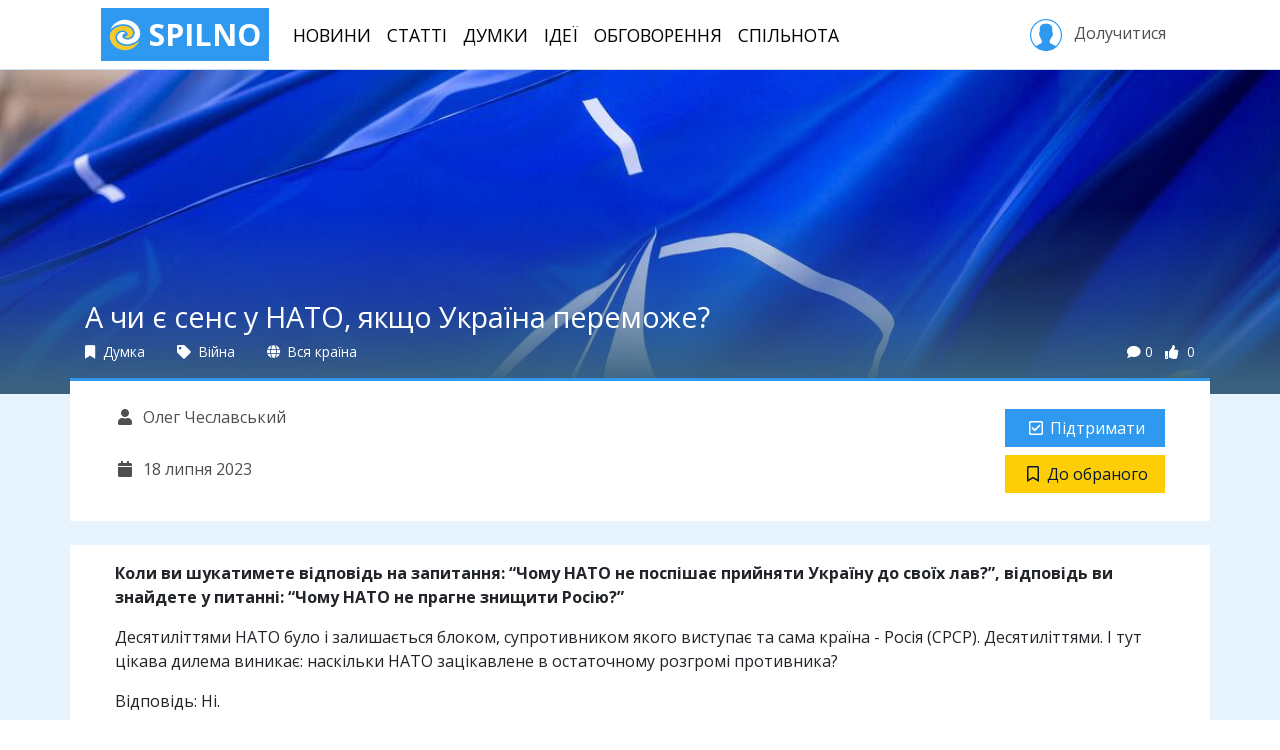

--- FILE ---
content_type: application/javascript; charset=utf-8
request_url: https://spilno.org/assets/themes.default/main.js?v=0
body_size: 58527
content:
/*! For license information please see main.js.LICENSE */
!function(e){function t(t){for(var a,s,r=t[0],l=t[1],d=t[2],u=0,_=[];u<r.length;u++)s=r[u],Object.prototype.hasOwnProperty.call(i,s)&&i[s]&&_.push(i[s][0]),i[s]=0;for(a in l)Object.prototype.hasOwnProperty.call(l,a)&&(e[a]=l[a]);for(c&&c(t);_.length;)_.shift()();return o.push.apply(o,d||[]),n()}function n(){for(var e,t=0;t<o.length;t++){for(var n=o[t],a=!0,r=1;r<n.length;r++){var l=n[r];0!==i[l]&&(a=!1)}a&&(o.splice(t--,1),e=s(s.s=n[0]))}return e}var a={},i={0:0},o=[];function s(t){if(a[t])return a[t].exports;var n=a[t]={i:t,l:!1,exports:{}};return e[t].call(n.exports,n,n.exports,s),n.l=!0,n.exports}s.m=e,s.c=a,s.d=function(e,t,n){s.o(e,t)||Object.defineProperty(e,t,{enumerable:!0,get:n})},s.r=function(e){"undefined"!=typeof Symbol&&Symbol.toStringTag&&Object.defineProperty(e,Symbol.toStringTag,{value:"Module"}),Object.defineProperty(e,"__esModule",{value:!0})},s.t=function(e,t){if(1&t&&(e=s(e)),8&t)return e;if(4&t&&"object"==typeof e&&e&&e.__esModule)return e;var n=Object.create(null);if(s.r(n),Object.defineProperty(n,"default",{enumerable:!0,value:e}),2&t&&"string"!=typeof e)for(var a in e)s.d(n,a,function(t){return e[t]}.bind(null,a));return n},s.n=function(e){var t=e&&e.__esModule?function(){return e.default}:function(){return e};return s.d(t,"a",t),t},s.o=function(e,t){return Object.prototype.hasOwnProperty.call(e,t)},s.p="/assets/themes.default/";var r=window.webpackJsonp=window.webpackJsonp||[],l=r.push.bind(r);r.push=t,r=r.slice();for(var d=0;d<r.length;d++)t(r[d]);var c=l;o.push([121,1]),n()}([,,,function(e,t,n){"use strict";var a=n(2),i=n.n(a),o=n(41);n.d(t,"b",function(){return o.a});var s=n(138);function r(e){if(0===e.indexOf("/")||0===e.indexOf("http"))return e;var t="default",n=e,a=e.split("@");return 2===a.length&&(t=a[0],n=a[1]),s.hasOwnProperty(t)&&(n+="?v="+s[t]),location.origin+"/assets/"+t+"/"+n}function l(e,t,n){if(t=r(t),void 0===n&&(n="js"!==e),!0===n){var a=i.a.Deferred();return setTimeout(function(){l(e,t,!1),a.resolve(t)},0),a}switch(e){case"css":i()('link[href^="'+t+'"]').length||i()("head").append(i()('<link rel="stylesheet" href="'+t+'">'));break;case"js":i()('script[src^="'+t+'"]').length||i()("body").append(i()('<script type="text/javascript" src="'+t+'"><\/script>'));break;default:throw"Unexpected resource type: "+e}}function d(e,t){return l("css",e,t)}function c(e,t){return l("js",e,t)}function u(e){var t=!(arguments.length>1&&void 0!==arguments[1])||arguments[1],n={};e=e.split("&");for(var a=0;a<e.length;++a){var i=e[a].split("=");if(1===i.length&&i[0].length)n[decodeURIComponent(i[0])]=null;else if(2===i.length){var o=decodeURIComponent(i[0].replace("+","%20")),s=decodeURIComponent(i[1].replace("+","%20"));o.indexOf("[]")>0?((o=o.replace("[]",""))in n&&!(n[o]instanceof Array)?n[o]=[n[o]]:n[o]=[],n[o].push(s)):n[o]=s}}for(var r in n)n.hasOwnProperty(r)&&(n[r]instanceof Array&&1===n[r].length&&(n[r]=n[r][0]),!0!==t||n[r]||delete n[r]);return n}var _={url:function(e){var t=arguments.length>1&&void 0!==arguments[1]?arguments[1]:{},n=e.startsWith("http")?new URL(e):new URL(e,window.location.origin);return(t=Object.assign(u(n.search.replace(/^\?/,"")),t))&&(n.search="?"+i.a.param(t)),n.href},assetUrl:r,loadJS:c,loadCSS:d,load:function(e,t){if(e.endsWith(".css"))return d(e,t);if(e.endsWith(".js"))return c(e,t);throw"Cannot determine type of asset for location "+e},parseQueryString:u,parseLocation:function(){return{href:window.location.href,origin:window.location.origin,protocol:window.location.protocol,host:window.location.host,port:window.location.port,pathname:window.location.pathname,query:u(window.location.search.replace(/^\?/,"")),hash:u(window.location.hash.replace(/^#/,""))}},encodeQuery:function(e){var t=[];for(var n in e)if(e.hasOwnProperty(n))if(e.k instanceof Array)for(var a=0;a<e.k.length;a++)t.push(encodeURIComponent(n)+"[]="+encodeURIComponent(e[n][a]));else t.push(encodeURIComponent(n)+"="+encodeURIComponent(e[n]));return t.join("&")}};t.a=_},,function(e,t,n){"use strict";var a=n(16),i=n.n(a),o=n(21),s=n.n(o),r=n(2),l=n.n(r),d=n(3),c=document.documentElement.getAttribute("lang");function u(e,t){return e.startsWith("http")||(e=new URL("api/".concat(e),window.location.origin).toString()),t&&(e=d.a.url(e,t)),e}function _(e,t){return p.apply(this,arguments)}function p(){return(p=s()(i.a.mark(function e(t,n){var a,o,s=arguments;return i.a.wrap(function(e){for(;;)switch(e.prev=e.next){case 0:return a=s.length>2&&void 0!==s[2]?s[2]:{},o=s.length>3&&void 0!==s[3]&&s[3],e.abrupt("return",new Promise(function(e,i){var s={url:u(n),method:t,data:a,headers:{"Accept-Language":c}};a instanceof FormData&&(s.processData=!1,s.contentType=!1),l.a.ajax(s).done(function(t,n,a){e(o?{data:t,response:a}:t)}).fail(function(e){i(e)})}));case 3:case"end":return e.stop()}},e)}))).apply(this,arguments)}function m(){return(m=s()(i.a.mark(function e(t,n){var a,o=arguments;return i.a.wrap(function(e){for(;;)switch(e.prev=e.next){case 0:return a=o.length>2&&void 0!==o[2]&&o[2],e.abrupt("return",_("GET",t,n,a));case 2:case"end":return e.stop()}},e)}))).apply(this,arguments)}function h(){return(h=s()(i.a.mark(function e(t,n){var a,o=arguments;return i.a.wrap(function(e){for(;;)switch(e.prev=e.next){case 0:return a=o.length>2&&void 0!==o[2]&&o[2],e.abrupt("return",_("POST",t,n,a));case 2:case"end":return e.stop()}},e)}))).apply(this,arguments)}function f(){return(f=s()(i.a.mark(function e(t,n){var a,o=arguments;return i.a.wrap(function(e){for(;;)switch(e.prev=e.next){case 0:return a=o.length>2&&void 0!==o[2]&&o[2],e.abrupt("return",_("PUT",t,n,a));case 2:case"end":return e.stop()}},e)}))).apply(this,arguments)}function g(){return(g=s()(i.a.mark(function e(t,n){var a,o=arguments;return i.a.wrap(function(e){for(;;)switch(e.prev=e.next){case 0:return a=o.length>2&&void 0!==o[2]&&o[2],e.abrupt("return",_("PATCH",t,n,a));case 2:case"end":return e.stop()}},e)}))).apply(this,arguments)}function y(){return(y=s()(i.a.mark(function e(t,n){var a,o=arguments;return i.a.wrap(function(e){for(;;)switch(e.prev=e.next){case 0:return a=o.length>2&&void 0!==o[2]&&o[2],e.abrupt("return",_("DELETE",t,n,a));case 2:case"end":return e.stop()}},e)}))).apply(this,arguments)}var v={url:u,request:_,get:function(e,t){return m.apply(this,arguments)},post:function(e,t){return h.apply(this,arguments)},put:function(e,t){return f.apply(this,arguments)},patch:function(e,t){return g.apply(this,arguments)},del:function(e,t){return y.apply(this,arguments)}};t.a=v},,function(e,t,n){"use strict";n.r(t),n.d(t,"Widget",function(){return c}),n.d(t,"initAll",function(){return u}),n.d(t,"default",function(){return _});var a=n(9),i=n.n(a),o=n(10),s=n.n(o),r=n(2),l=n.n(r);function d(e,t){var n=t.form.name.replace(/[^0-9a-z]/gi,"-");t.find("input,button,select,textarea").each(function(a,i){var o=l()(i),s=o.attr("id");if(s){var r;if("appendWidget:form:pytsite"===e.type)r="".concat(n,"-").concat(t.uid,"-").concat(a).toLowerCase();else{if("setParent:widget:pytsite"!==e.type)throw"Unknown event type";r="".concat(n,"-").concat(t.parentUid,"-").concat(t.uid,"-").concat(a).toLowerCase()}t.find('label[for="'.concat(s,'"]')).attr("for",r),o.attr("id",r)}})}var c=function(){function e(t,n,a){var o=this;i()(this,e),this.em=t=l()(t),this.em.addClass("initializing"),this.cid=t.data("cid").split(" "),this.uid=t.data("uid"),this.parentUid=t.data("parentUid"),this.replaces=t.data("replaces"),this.formArea=t.data("formArea"),this.form=n,this.initiallyHidden="True"===t.data("hidden"),this.weight=t.data("weight"),this.messagesEm=t.find(".widget-messages").first(),this.children={},l.a.each(this.cid,function(e,t){window.pytsiteWidgetsInitializers.hasOwnProperty(t)&&l.a.each(pytsiteWidgetsInitializers[t],function(e,t){return t(o)})}),l.a.isFunction(a)&&a(this),this.on("appendWidget:form:pytsite",function(e){d(e,o)}),this.on("setParent:widget:pytsite",function(e){d(e,o)}),this.em.removeClass("initializing"),this.em.addClass("initialized")}return s()(e,[{key:"data",value:function(e){return this.em.data(e)}},{key:"clearState",value:function(){return this.em.removeClass("has-success"),this.em.removeClass("has-warning"),this.em.removeClass("has-error"),this.em.find(".form-control").each(function(){l()(this).removeClass("is-valid"),l()(this).removeClass("is-invalid")}),this}},{key:"setState",value:function(e){return this.clearState(),this.em.addClass("has-"+e),"success"===e&&this.em.find(".form-control").addClass("is-valid"),"error"===e&&this.em.find(".form-control").addClass("is-invalid"),this}},{key:"clearMessages",value:function(){return this.messagesEm.length&&this.messagesEm.html(""),this}},{key:"addMessage",value:function(e,t){if(t||(t="muted"),this.messagesEm.length){var n=l()('<small class="help-block">'+e+"</small>");n.addClass("form-text"),n.addClass("text-"+t),this.messagesEm.append(n)}return this}},{key:"hide",value:function(){var e=(this.em.attr("style")||"").trim();return this.em.attr("style",e.length?";display: none;":"display: none;"),this.em.addClass("hidden sr-only"),this}},{key:"show",value:function(){var e=(this.em.attr("style")||"").trim();return this.em.attr("style",e.replace("display: none;","")),this.em.removeClass("hidden sr-only"),this}},{key:"appendChild",value:function(e){var t=arguments.length>1&&void 0!==arguments[1]?arguments[1]:".children";if(this.children.hasOwnProperty(e.uid))throw"Widget ".concat(this.uid," already has child widget ").concat(e.uid);return e.parent=this,this.children[e.uid]=e,t&&this.em.find(t).first().append(e.em),e.form=this.form,this}},{key:"removeChild",value:function(e){if(!this.children.hasOwnProperty(e))throw"Widget ".concat(this.uid," does not have child widget ").concat(e);this.find('[data-uid="'.concat(e,'"]')).remove(),delete this.children[e]}},{key:"find",value:function(e){return this.em.find(e)}},{key:"trigger",value:function(e){var t=arguments.length>1&&void 0!==arguments[1]?arguments[1]:[];this.em.trigger(e,t)}},{key:"on",value:function(e,t){this.em.on(e,t)}},{key:"uid",get:function(){return this._uid},set:function(e){this.em.attr("data-uid",e),this._uid=e}},{key:"parentUid",get:function(){return this._parentUid},set:function(e){this.em.attr("data-parent-uid",e),this._parentUid=e}},{key:"parent",get:function(){return this._parent},set:function(e){this.parentUid=e.uid,this._parent=e,this.trigger("setParent:widget:pytsite")}}]),e}();function u(e){l()('.pytsite-widget[data-cid*="'.concat(e,'"]')).not(".initialized").not(".initializing").each(function(){new c(this)})}function _(e,t){window.pytsiteWidgetsInitializers||(window.pytsiteWidgetsInitializers={}),window.pytsiteWidgetsInitializers.hasOwnProperty(e)||(window.pytsiteWidgetsInitializers[e]=[]),window.pytsiteWidgetsInitializers[e].push(t),u(e)}},,,,,,,,,,,,,function(e,t,n){"use strict";n.d(t,"a",function(){return f});var a=n(9),i=n.n(a),o=n(11),s=n.n(o),r=n(12),l=n.n(r),d=n(13),c=n.n(d),u=n(6),_=n.n(u),p=n(0),m=n.n(p),h=n(1),f=function(e){function t(){return i()(this,t),s()(this,l()(t).apply(this,arguments))}return c()(t,e),t}(n.n(h).a.Component);_()(f,"propTypes",{className:m.a.string,id:m.a.string.isRequired})},,,,,function(e,t,n){"use strict";var a=n(32),i=n(9),o=n.n(i),s=n(10),r=n.n(s),l=n(11),d=n.n(l),c=n(12),u=n.n(c),_=n(13),p=n.n(_),m=n(6),h=n.n(m),f=(n(284),n(1)),g=n.n(f),y=n(0),v=n.n(y),b=function(e){function t(e){return o()(this,t),d()(this,u()(t).call(this,e))}return p()(t,e),r()(t,[{key:"render",value:function(){return g.a.createElement("div",{className:"component-widget component-slots ".concat(this.props.className).trim()},this.slots)}},{key:"slots",get:function(){var e=this,t=Object.keys(this.props.data).map(function(t){return g.a.createElement("div",{className:"slot"+(e.props.enabled?" editable":""),key:t,onClick:function(){return e.props.onSlotClick&&e.props.onSlotClick(t)}},g.a.createElement("div",{className:"inner"},e.props.slotRenderer(e.props.data[t])))}).slice(0,this.props.maxSlots);return this.props.enabled&&this.props.emptySlotRenderer&&t.length<this.props.maxSlots&&t.push(g.a.createElement("div",{className:"slot empty",key:"__empty",onClick:this.props.onEmptySlotClick,title:this.props.emptySlotTitle},g.a.createElement("div",{className:"inner"},this.props.emptySlotRenderer()))),t}}]),t}(g.a.Component);h()(b,"propTypes",{className:v.a.string,data:v.a.object.isRequired,emptySlotTitle:v.a.string,emptySlotRenderer:v.a.func,enabled:v.a.bool,maxSlots:v.a.number,onEmptySlotClick:v.a.func,onSlotClick:v.a.func,slotRenderer:v.a.func.isRequired}),h()(b,"defaultProps",{className:"",maxSlots:1e3});var w=n(4),k=n.n(w),C=n(3),S=n(342),E=n(336),R=n(337),O=n(338),x=n(339),D=function(e){function t(e){var n;return o()(this,t),(n=d()(this,u()(t).call(this,e))).onClickOk=n.onClickOk.bind(k()(n)),n.onClickCancel=n.onClickCancel.bind(k()(n)),n}return p()(t,e),r()(t,[{key:"onClickOk",value:function(){this.props.onToggle(),this.props.onClickOk&&this.props.onClickOk()}},{key:"onClickCancel",value:function(){this.props.onToggle(),this.props.onClickCancel&&this.props.onClickCancel()}},{key:"render",value:function(){var e=this.props.isCancelButtonDisabled instanceof Function?this.props.isCancelButtonDisabled():this.props.isCancelButtonDisabled,t=this.props.isOkButtonDisabled instanceof Function?this.props.isOkButtonDisabled():this.props.isOkButtonDisabled;return g.a.createElement(S.a,{isOpen:this.props.isOpen,toggle:this.onClickCancel,className:this.props.className},g.a.createElement(E.a,{toggle:this.onClickCancel},this.props.title),g.a.createElement(R.a,null,this.props.children),g.a.createElement(O.a,null,g.a.createElement(x.a,{color:"secondary",disabled:e,onClick:this.onClickCancel},this.props.cancelButtonCaption)," ",g.a.createElement(x.a,{color:"primary",disabled:t,onClick:this.onClickOk},this.props.okButtonCaption)))}}]),t}(g.a.Component);h()(D,"propTypes",{cancelButtonCaption:v.a.string,className:v.a.string,isCancelButtonDisabled:v.a.oneOfType([v.a.bool,v.a.func]),isOkButtonDisabled:v.a.oneOfType([v.a.bool,v.a.func]),isOpen:v.a.bool,onToggle:v.a.func.isRequired,onClickCancel:v.a.func,onClickOk:v.a.func,okButtonCaption:v.a.string,title:v.a.string}),h()(D,"defaultProps",{cancelButtonCaption:C.b.t("widget@cancel"),okButtonCaption:C.b.t("widget@ok")}),n.d(t,"a",function(){return a.a}),n.d(t,"b",function(){return b}),n.d(t,"c",function(){return D})},,,function(e,t,n){"use strict";n.r(t);var a=n(1),i=n.n(a),o=n(19),s=n.n(o),r=n(9),l=n.n(r),d=n(10),c=n.n(d),u=n(11),_=n.n(u),p=n(12),m=n.n(p),h=n(13),f=n.n(h),g=n(6),y=n.n(g),v=n(0),b=n.n(v),w=n(117),k=n(20),C=function(e){function t(){return l()(this,t),_()(this,m()(t).apply(this,arguments))}return f()(t,e),c()(t,[{key:"render",value:function(){return(new w.Parser).parse(this.props.html)}}]),t}(k.a);y()(C,"propTypes",Object.assign({},k.a.propTypes,{html:b.a.string.isRequired}));var S=n(4),E=n.n(S),R=function(e){function t(e){var n;return l()(this,t),(n=_()(this,m()(t).call(this,e))).state={value:n.props.value},n.onChange=n.onChange.bind(E()(n)),n}return f()(t,e),c()(t,[{key:"onChange",value:function(e){this.setState({value:e.target.value}),this.props.onChange&&this.props.onChange(this.props.id,e)}},{key:"render",value:function(){var e=Object.assign({},this.props,{onChange:this.onChange});return i.a.createElement("input",e)}}]),t}(k.a);y()(R,"propTypes",Object.assign({},k.a.propTypes,{autoComplete:b.a.string,autoFocus:b.a.bool,disabled:b.a.bool,form:b.a.string,list:b.a.string,name:b.a.string,onChange:b.a.func,readOnly:b.a.bool,required:b.a.bool,tabIndex:b.a.number,type:b.a.string,value:b.a.string})),y()(R,"defaultProps",{type:"hidden"}),n.d(t,"registerWidget",function(){return x}),n.d(t,"createWidget",function(){return D}),n.d(t,"hydrateHTMLElement",function(){return T});var O={};function x(e,t){O[e]=t,function(e){document.querySelectorAll('.pytsite-widget2-container[data-cid="'.concat(e,'"]:not(.initialized)')).forEach(function(e){T(e)})}(e)}function D(e,t){if(!O.hasOwnProperty(e))throw"Component for widget '".concat(e,"' is not registered");var n=[];return t.hasOwnProperty("children")&&t.children&&t.children.forEach(function(e){n.push(D(e.cid,e.props))}),i.a.createElement.apply(i.a,[O[e],t].concat(n))}function T(e){var t=D(e.getAttribute("data-cid"),JSON.parse(e.getAttribute("data-props")));s.a.render(t,e),e.classList.add("initialized")}x("plugins.widget2.static.html",C),x("plugins.widget2.input.input",R),x("plugins.widget2.input.hidden",R),x("plugins.widget2.input.text",R),x("plugins.widget2.input.submit",R)},,,,function(e,t,n){"use strict";n.d(t,"a",function(){return w});var a=n(9),i=n.n(a),o=n(10),s=n.n(o),r=n(11),l=n.n(r),d=n(12),c=n.n(d),u=n(13),_=n.n(u),p=n(6),m=n.n(p),h=(n(70),n(69),n(281),n(282),n(283),n(0)),f=n.n(h),g=n(1),y=n.n(g),v=n(2),b=n.n(v),w=function(e){function t(e){var n;return i()(this,t),(n=l()(this,c()(t).call(this,e))).ref=y.a.createRef(),n}return _()(t,e),s()(t,[{key:"componentDidMount",value:function(){var e=b()(this.ref.current).select2(this.props.options);e.on("change",this.props.onChange),e.on("select2:closing",this.props.onClosing),e.on("select2:close",this.props.onClose),e.on("select2:opening",this.props.onOpening),e.on("select2:open",this.props.onOpen),e.on("select2:selecting",this.props.onSelecting),e.on("select2:select",this.props.onSelect),e.on("select2:unselecting",this.props.onUnselecting),e.on("select2:unselect",this.props.onUnselect),e.trigger("click"),this.props.onReady&&this.props.onReady(e)}},{key:"render",value:function(){return y.a.createElement("select",{ref:this.ref,id:this.props.id,name:this.props.name,className:this.props.className,disabled:this.props.disabled},this.props.children)}}]),t}(y.a.Component);m()(w,"propTypes",{className:f.a.string,disabled:f.a.bool,id:f.a.object,name:f.a.string,options:f.a.object,onReady:f.a.func,onChange:f.a.func,onClosing:f.a.func,onClose:f.a.func,onOpening:f.a.func,onOpen:f.a.func,onSelecting:f.a.func,onSelect:f.a.func,onUnselecting:f.a.func,onUnselect:f.a.func,userTitleFormat:f.a.string}),m()(w,"defaultProps",{className:"form-control"})},,,,,,,,,function(e,t,n){"use strict";var a=n(2),i=n.n(a),o=n(137);function s(){return document.documentElement.getAttribute("lang")}function r(){return o.langs[0]}var l={current:s,t:function e(t,n,a){if(void 0===a&&(a=s()),o.langs.indexOf(a)<0)return o.langs.length&&a!==r()?e(t,n,r()):t;var l=i()('meta[name="pytsite-theme"]').attr("content"),d=t.split("@");if(2===d.length&&(l=d[0],t=d[1]),!(l in o.translations[a]))return l.startsWith("plugins.")?a!==r()?e("".concat(l,"@").concat(t),n,r()):(console.warn("Translations is not found for package '".concat(l,"', language '").concat(a,"'")),"".concat(l,"@").concat(t)):e("plugins.".concat(l,"@").concat(t));var c=o.translations[a][l];if(!(t in c))return a!==r()?e("".concat(l,"@").concat(t),n,r()):(console.warn("Translation message ID '"+t+"' is not found for package '"+l+"', language '"+a+"'"),"".concat(l,"@").concat(t));var u=c[t];for(var _ in n)n.hasOwnProperty(_)&&(u=u.replace(":".concat(_),n[_]));return u}};t.a=l},,function(e,t,n){"use strict";n.r(t);var a=n(9),i=n.n(a),o=n(10),s=n.n(o),r=n(11),l=n.n(r),d=n(12),c=n.n(d),u=n(13),_=n.n(u),p=n(6),m=n.n(p),h=(n(280),n(1)),f=n.n(h),g=n(0),y=n.n(g),v=function(e){function t(){return i()(this,t),l()(this,c()(t).apply(this,arguments))}return _()(t,e),s()(t,[{key:"render",value:function(){return f.a.createElement("img",{className:"component-auth-ui component-user-picture ".concat(this.props.className).trim(),src:this.props.user.picture.url})}}]),t}(f.a.Component);m()(v,"propTypes",{className:y.a.string,user:y.a.shape({picture:y.a.shape({url:y.a.string})})}),m()(v,"defaultProps",{className:""});var b=n(4),w=n.n(b),k=n(340),C=n(341),S=n(3),E=n(25),R=n(5),O=n(32),x=function(e){function t(e){var n;return i()(this,t),(n=l()(this,c()(t).call(this,e))).getUsersEndpoint="auth/users",n.onSelectReady=n.onSelectReady.bind(w()(n)),n}return _()(t,e),s()(t,[{key:"formatText",value:function(e){var t=this.props.userTitleFormat;return Object.keys(e).map(function(n){e.hasOwnProperty(n)&&(t=t.replace("{".concat(n,"}"),e[n]))}),t}},{key:"onSelectReady",value:function(e){var t=this;this.props.value&&R.a.get(this.getUsersEndpoint,{uids:JSON.stringify([this.props.value])}).then(function(n){n&&(e.append(new Option(t.formatText(n[0]),n[0].uid,!1,!1)),e.trigger("change").trigger("select2:select"))})}},{key:"render",value:function(){var e=this,t={exclude:JSON.stringify(Object.keys(this.props.exclude))},n={placeholder:this.props.placeholder,ajax:{url:S.a.url("api/".concat(this.getUsersEndpoint),t),dataType:"json",cache:!0,delay:250,processResults:function(t){return{results:t.map(function(t){return{id:t.uid,text:e.formatText(t)}})}}},minimumInputLength:1};return f.a.createElement(O.a,{className:"form-control ".concat(this.props.className).trim(),id:this.props.id,name:this.props.name,options:n,onReady:this.onSelectReady,onSelect:function(t){return e.props.onSelect&&e.props.onSelect(t.target.value)}})}}]),t}(f.a.Component);m()(x,"propTypes",{className:y.a.string,id:y.a.string,exclude:y.a.object,name:y.a.string,onSelect:y.a.func,placeholder:y.a.string,userTitleFormat:y.a.string,value:y.a.string}),m()(x,"defaultProps",{className:"",exclude:{},placeholder:S.b.t("auth_ui@user"),userTitleFormat:"{first_name} {last_name}"});var D=function(e){function t(e){var n;return i()(this,t),(n=l()(this,c()(t).call(this,e))).onClickOk=n.onClickOk.bind(w()(n)),n.onClickCancel=n.onClickCancel.bind(w()(n)),n}return _()(t,e),s()(t,[{key:"onClickOk",value:function(){this.props.onClickOk&&this.props.onClickOk(),this.props.onToggle()}},{key:"onClickCancel",value:function(){this.props.onClickCancel&&this.props.onClickCancel(),this.props.onToggle()}},{key:"render",value:function(){return f.a.createElement(E.c,{title:this.props.title,isOpen:this.props.isOpen,onToggle:this.props.onToggle,className:this.props.className,onClickOk:this.onClickOk,onClickCancel:this.onClickCancel,okButtonCaption:this.props.okButtonCaption,cancelButtonCaption:this.props.cancelButtonCaption,isOkButtonDisabled:this.props.isOkButtonDisabled,isCancelButtonDisabled:this.props.isCancelButtonDisabled},f.a.createElement(k.a,null,f.a.createElement(C.a,null,f.a.createElement(x,{value:this.props.selectedUserUid,exclude:this.props.exclude,name:this.props.name,placeholder:this.props.userSelectPlaceholder,onSelect:this.props.onUserSelect})),this.props.children))}}]),t}(f.a.Component);m()(D,"propTypes",{name:y.a.string,className:y.a.string,exclude:y.a.object,isOpen:y.a.bool,cancelButtonCaption:y.a.string,isCancelButtonDisabled:y.a.oneOfType([y.a.bool,y.a.func]),okButtonCaption:y.a.string,isOkButtonDisabled:y.a.oneOfType([y.a.bool,y.a.func]),onToggle:y.a.func,onClickCancel:y.a.func,onClickOk:y.a.func,onUserSelect:y.a.func,selectedUserUid:y.a.string,title:y.a.string,userSelectPlaceholder:y.a.string}),m()(D,"defaultProps",{exclude:[],okButtonCaption:S.b.t("auth_ui@add"),title:S.b.t("auth_ui@select_user"),userSelectPlaceholder:S.b.t("auth_ui@user")});var T=n(339),N=function(e){function t(){return i()(this,t),l()(this,c()(t).apply(this,arguments))}return _()(t,e),s()(t,[{key:"formatUserTitle",value:function(e){var t=this.props.userTitleFormat;return Object.keys(e).map(function(n){e.hasOwnProperty(n)&&(t=t.replace("{".concat(n,"}"),e[n]))}),t}},{key:"render",value:function(){var e=this,t=this.formatUserTitle(this.props.user),n=null;return n=this.props.content?this.props.content(this.props.user,t):f.a.createElement(f.a.Fragment,null,f.a.createElement("input",{type:"hidden",name:this.props.name+"[]",value:this.props.user.uid}),f.a.createElement(v,{user:this.props.user}),f.a.createElement("div",{className:"user-title"},t)),this.props.enabled?n=f.a.createElement(f.a.Fragment,null,n,f.a.createElement("div",{className:"slot-actions"},f.a.createElement(T.a,{size:"sm",color:"danger",onClick:function(t){t.stopPropagation(),e.props.onDeleteButtonClick&&e.props.onDeleteButtonClick(e.props.user)}},f.a.createElement("i",{className:"fas fa-times"})))):this.props.user.hasOwnProperty("url")&&(n=f.a.createElement("a",{href:this.props.user.url},n)),f.a.createElement("div",{className:"component-auth-ui component-user-slot ".concat(this.props.className)},n)}}]),t}(f.a.Component);m()(N,"propTypes",{className:y.a.string,content:y.a.func,enabled:y.a.bool,name:y.a.string,onDeleteButtonClick:y.a.func,user:y.a.shape({uid:y.a.string.isRequired}).isRequired,userTitleFormat:y.a.string}),m()(N,"defaultProps",{className:"",userTitleFormat:"{first_name} {last_name}"});n(291);var U=n(19),q=n.n(U),j=n(7),P=function(e){function t(e){var n;return i()(this,t),(n=l()(this,c()(t).call(this,e))).state={users:{},isModalOpened:!1,modalSelectedUserUid:null,userToReplaceUid:null},n.slotRenderer=n.slotRenderer.bind(w()(n)),n.onModalClickOk=n.onModalClickOk.bind(w()(n)),n.onModalClickCancel=n.onModalClickCancel.bind(w()(n)),n.onModalUserSelect=n.onModalUserSelect.bind(w()(n)),n.onEmptySlotClick=n.onEmptySlotClick.bind(w()(n)),n.onSlotClick=n.onSlotClick.bind(w()(n)),n.onSlotDeleteButtonClick=n.onSlotDeleteButtonClick.bind(w()(n)),n}return _()(t,e),s()(t,[{key:"componentDidMount",value:function(){var e=this;R.a.get("auth/users",{uids:JSON.stringify(this.props.value)}).then(function(t){var n={};t.map(function(e){return n[e.uid]=e}),e.setState({users:n})})}},{key:"defaultEmptySlotRenderer",value:function(){return f.a.createElement("i",{className:"fa fas fa-user-plus fa-2x"})}},{key:"onSlotDeleteButtonClick",value:function(e){var t=this;if((!this.props.onUserDelete||this.props.onUserDelete(e))&&confirm(S.b.t("auth_ui@confirm_user_deletion"))){var n={};Object.keys(this.state.users).map(function(a){a!==e.uid&&(n[a]=t.state.users[a])}),this.setState({users:n})}}},{key:"slotRenderer",value:function(e){return f.a.createElement(N,{enabled:this.props.enabled,content:this.props.slotContent,name:this.props.name,user:e,onDeleteButtonClick:this.onSlotDeleteButtonClick,userTitleFormat:this.props.userTitleFormat})}},{key:"onModalClickOk",value:function(){var e=this;R.a.get("auth/users/".concat(this.state.modalSelectedUserUid)).then(function(t){var n=e.state.users;e.state.userToReplaceUid&&delete n[e.state.userToReplaceUid],n[t.uid]=t,e.setState({users:n}),e.props.onUserAdd&&e.props.onUserAdd(t)})}},{key:"onModalClickCancel",value:function(){this.props.onModalCancel&&this.props.onModalCancel()}},{key:"onEmptySlotClick",value:function(){this.setState({isModalOpened:!0,modalSelectedUserUid:null,userToReplaceUid:null}),this.props.onEmptySlotClick&&this.props.onEmptySlotClick()}},{key:"onSlotClick",value:function(e){this.setState({userToReplaceUid:e,modalSelectedUserUid:e,isModalOpened:!0}),this.props.onSlotClick&&this.props.onSlotClick(e)}},{key:"onModalUserSelect",value:function(e){this.setState({modalSelectedUserUid:e}),this.props.onModalUserSelect&&this.props.onModalUserSelect(e)}},{key:"render",value:function(){var e=this;return f.a.createElement("div",{className:"component-auth-ui component-users-slots ".concat(this.props.className)},f.a.createElement("input",{type:"hidden",name:"".concat(this.props.name,"[]")}),f.a.createElement(E.b,{data:this.state.users,emptySlotRenderer:this.defaultEmptySlotRenderer,enabled:this.props.enabled,maxSlots:this.props.maxSlots,onSlotClick:this.props.enabled?this.onSlotClick:null,onEmptySlotClick:this.onEmptySlotClick,slotRenderer:this.slotRenderer}),f.a.createElement(D,{selectedUserUid:this.state.modalSelectedUserUid,exclude:this.state.users,isOpen:this.state.isModalOpened,name:this.props.name,okButtonCaption:this.props.modalOkButtonCaption,cancelButtonCaption:this.props.modalCancelButtonCaption,isOkButtonDisabled:this.props.isModalOkButtonDisabled||function(){return!e.state.modalSelectedUserUid},isCancelButtonDisabled:this.props.isModalCancelButtonDisabled,onToggle:function(){return e.setState({isModalOpened:!e.state.isModalOpened})},onClickCancel:this.onModalClickCancel,onClickOk:this.onModalClickOk,onUserSelect:this.onModalUserSelect,userSelectPlaceholder:this.props.modalUserSelectPlaceholder,title:this.props.modalTitle},this.props.modalAppendBody))}}]),t}(f.a.Component);m()(P,"propTypes",{name:y.a.string.isRequired,className:y.a.string,enabled:y.a.bool,maxSlots:y.a.number,modalTitle:y.a.string,modalAppendBody:y.a.object,modalOkButtonCaption:y.a.string,modalCancelButtonCaption:y.a.string,isModalOkButtonDisabled:y.a.oneOfType([y.a.bool,y.a.func]),isModalCancelButtonDisabled:y.a.bool,modalUserSelectPlaceholder:y.a.string,onUserAdd:y.a.func,onUserDelete:y.a.func,onModalCancel:y.a.func,onModalUserSelect:y.a.func,onEmptySlotClick:y.a.func,onSlotClick:y.a.func,slotContent:y.a.func,userTitleFormat:y.a.string,value:y.a.arrayOf(y.a.string)}),m()(P,"defaultProps",{className:"",enabled:!1,maxSlots:100,modalTitle:S.b.t("auth_ui@select_user"),modalUserSelectPlaceholder:S.b.t("auth_ui@user")}),Object(j.default)("plugins.auth_ui._widget.UsersSlots",function(e){var t=f.a.createElement(P,{name:e.uid,value:e.data("value"),enabled:"True"===e.data("enabled"),maxSlots:e.data("maxSlots"),modalTitle:e.data("modalTitle"),modalOkButtonCaption:e.data("modalOkButtonCaption"),modalCancelButtonCaption:e.data("modalCancelButtonCaption")});q.a.render(t,e.find(".widget-component")[0])});n(292);n.d(t,"UserPicture",function(){return v}),n.d(t,"UserSearchModal",function(){return D}),n.d(t,"UserSelectSearch",function(){return x}),n.d(t,"UserSlot",function(){return N}),n.d(t,"UsersSlots",function(){return P})},,,,,,,,,,,,,,,,,,,function(e,t,n){"use strict";n.r(t);var a=n(2),i=n.n(a),o=n(3);window.pytsiteGoogleMapsReady=!1,window.pytsiteGoogleMapsInit=function(){i()(window).trigger("pytsiteGoogleMaps.ready"),window.pytsiteGoogleMapsReady=!0};var s=i()("meta[name=pytsite-google-maps-api-key]").attr("content");if(s){var r="https://maps.googleapis.com/maps/api/js?key="+s+"&callback=pytsiteGoogleMapsInit&language="+o.b.current();i()("body").append('<script src="'+r+'" async defer><\/script>')}t.default=function(e){window.pytsiteGoogleMapsReady?e():i()(window).on("pytsiteGoogleMaps.ready",e)}},,,,,,,,,,,,,,,,,,,,,,,,,function(e,t,n){"use strict";n.r(t);var a=n(9),i=n.n(a),o=n(10),s=n.n(o),r=(n(233),n(2)),l=n.n(r),d=n(3),c=n(5),u=n(7),_={"&":"&amp;","<":"&lt;",">":"&gt;",'"':"&quot;","'":"&#39;","/":"&#x2F;","`":"&#x60;","=":"&#x3D;"};var p=function(){function e(t){if(i()(this,e),this.em=t,this.uid=t.data("uid"),this.name=t.attr("name"),this.enctype=t.attr("enctype"),this.action=t.attr("action"),this.method=t.attr("method")||"POST",this.location=location.origin+location.pathname,this.weight=parseInt(t.data("weight")),this.getWidgetsEp=t.data("getWidgetsEp"),this.validationEp=t.data("validationEp"),this.updateLocationHash="True"===t.data("updateLocationHash"),this.totalSteps=t.data("steps"),this.currentStep=0,this.isCurrentStepValidated=!0,this.readyToSubmit=!1,this.areas={},this.title=t.find(".form-title"),this.messages=t.find(".form-messages").first(),this.widgets={},this.assets=t.data("assets").split(","),this.throbber=t.find(".form-area-header .throbber"),this.updateLocationHash){var n=d.a.parseLocation().hash;"__form_uid"in n?(this.uid=n.__form_uid,t.attr("id",this.uid)):(n.__form_uid=this.uid,window.location.hash=l.a.param(n))}var a=this;t.find(".form-area").each(function(){a.areas[l()(this).data("formArea")]=l()(this)}),a.em.submit(function(e){if(e.preventDefault(),a.clearMessages(),a.readyToSubmit){a.em.trigger("preSubmit:form:pytsite",[a]);var t=a.em.find("[type=submit]");t.attr("disabled",!0),"POST"===a.method.toUpperCase()?c.a.post(a.action,a.serialize()).then(function(e){a.em.trigger("submit:form:pytsite",[a,e]),e.hasOwnProperty("__alert")&&window.alert(e.__alert),e.hasOwnProperty("__reset")&&e.__reset&&a.reset(),e.hasOwnProperty("__redirect")&&(window.location.href=e.__redirect)}).catch(function(e){a.em.trigger("submitError:form:pytsite",[a,e]),e.hasOwnProperty("responseJSON")&&(e.responseJSON.hasOwnProperty("warning")&&(a.addMessage(e.responseJSON.warning,"warning"),l()(window).scrollTo(a.messages,250)),e.responseJSON.hasOwnProperty("error")&&(a.addMessage(e.responseJSON.error,"danger"),l()(window).scrollTo(a.messages,250))),t.attr("disabled",!1)}):window.location.href="".concat(a.action,"?").concat(d.a.encodeQuery(a.serialize([],["__form_name"])))}else a.forward()})}return s()(e,[{key:"serialize",value:function(){var e=arguments.length>0&&void 0!==arguments[0]?arguments[0]:[],t=arguments.length>1&&void 0!==arguments[1]?arguments[1]:[];function n(e){return"INPUT"===e.tagName&&"checkbox"===e.type?e.checked?e.value:null:l()(e).val()}var a={};return this.em.find("[name]").each(function(){var i=n(this);if(!e.includes(this.tagName)&&!t.includes(this.name)&&"True"!==l()(this).attr("data-skip-serialization")){var o=this.name.match(/([^\[]+)\[(\w+)]\[]$/),s=this.name.match(/\[]$/),r=this.name;o&&(r=o[1]),o?(r in a||(a[r]={}),o[2]in a[r]||(a[r][o[2]]=[]),a[r][o[2]].push(i)):s?(r in a||(a[r]=[]),i instanceof Array?i.forEach(function(e){return a[r].push(e)}):a[r].push(i)):a[r]=i}}),a}},{key:"_request",value:function(e,t){var n=this.serialize(),a=this;return Object.assign(n,{__location:location.href,__referer:document.referrer}),l.a.extend(n,d.a.parseLocation(!0).query),c.a.request(e,t,n).catch(function(e){"responseJSON"in e&&"error"in e.responseJSON?a.addMessage(e.responseJSON.error,"danger"):a.addMessage(e.statusText,"danger")})}},{key:"countWidgets",value:function(e){var t=0;return l.a.each(this.widgets,function(n,a){a.formStep===e&&++t}),t}},{key:"setTitle",value:function(e){this.title.html("<h4>"+e+"</h4>")}},{key:"clearMessages",value:function(){this.messages.html("")}},{key:"addMessage",value:function(e,t){t||(t="info"),e=String(e).replace(/[&<>"'`=\/]/g,function(e){return _[e]}),this.messages.append('<div class="alert alert-'+t+'" role="alert">'+e+"</div>")}},{key:"createWidget",value:function(e,t){var n=this;return new Promise(function(a){new u.Widget(e,n,function(e){e.formStep=t,e.hide(),e.replaces===e.uid&&n.removeWidget(e.uid),e.uid in n.widgets&&n.removeWidget(e.uid),n.widgets[e.uid]=e,a(e)})})}},{key:"appendWidget",value:function(e){e.parentUid?this.getWidget(e.parentUid).appendChild(e):(e.trigger("appendWidget:form:pytsite",[this]),this.areas[e.formArea].append(e.em))}},{key:"getWidget",value:function(e){if(!(e in this.widgets))throw"Widget '"+e+"' does not exist";return this.widgets[e]}},{key:"getWidgets",value:function(e){var t=[];return l.a.each(this.widgets,function(n,a){a.formStep===e&&t.push(a)}),t.sort(function(e,t){return e.weight-t.weight})}},{key:"removeWidget",value:function(e){e in this.widgets&&(this.widgets[e].em.remove(),delete this.widgets[e])}},{key:"loadWidgets",value:function(e){var t=this;return new Promise(function(n){var a=t;t._request("POST","".concat(t.getWidgetsEp,"/").concat(t.uid,"/").concat(e)).then(function(t){for(var i=t.length,o=0,s=0;s<i;s++)a.createWidget(t[s],e).then(function(){++o===i&&(l.a.each(a.getWidgets(e),function(e,t){a.appendWidget(t)}),n())})})})}},{key:"fill",value:function(e){for(var t in e)e.hasOwnProperty(t)&&this.em.find('[name="'+t+'"]').val(e[t]);return this}},{key:"validate",value:function(){var e=this,t=l.a.Deferred();if(t.done(function(){e.isCurrentStepValidated=!0}),this.currentStep>0){e.clearMessages(),l.a.each(e.widgets,function(e,t){t.clearState().clearMessages()});var n=e.validationEp+"/"+e.uid+"/"+e.currentStep;e._request("POST",n).then(function(n){if(n.status)t.resolve();else{for(var a in n.messages)if(n.messages.hasOwnProperty(a)){var i=void 0,o=void 0;a in e.widgets&&(i=e.widgets[a]),"string"==typeof n.messages[a]&&(n.messages[a]=[n.messages[a]]);for(var s=0;s<n.messages[a].length;s++)o=n.messages[a][s],i?i.alwaysHidden?e.addMessage(a+": "+o,"danger"):(i.setState("error"),i.addMessage(o,"danger")):e.addMessage(a+": "+o,"danger")}var r=e.em.find(".has-error").first();r.length||(r=e.messages),l()(window).scrollTo(r,250),t.reject()}}).catch(function(){l()(window).scrollTo(0,250),t.reject()})}else t.resolve();return t}},{key:"showWidgets",value:function(e){return l.a.each(this.widgets,function(t,n){n.formStep!==e||n.initiallyHidden||n.show()}),this}},{key:"hideWidgets",value:function(e){return l.a.each(this.widgets,function(t,n){n.formStep===e&&n.hide()}),this}},{key:"removeWidgets",value:function(e){var t=this;return l.a.each(t.widgets,function(n,a){a.formStep===e&&t.removeWidget(a.uid)}),this}},{key:"forward",value:function(){var e=this,t=l.a.Deferred(),n=this.em.find("[type=submit]");return n.attr("disabled",!0),this.validate().then(function(){if(e.currentStep<e.totalSteps){if(e.hideWidgets(e.currentStep),++e.currentStep,e.updateLocationHash&&e.totalSteps>1){var a=d.a.parseLocation().hash;a.__form_step=e.currentStep,window.location.hash=l.a.param(a)}e.loadWidgets(e.currentStep).then(function(){e.em.find(".form-action-backward").click(e.backward),e.isCurrentStepValidated=!1,e.throbber.css("display","none"),e.showWidgets(e.currentStep),l()(e.em).trigger("forward:form:pytsite",[e]),1===e.currentStep&&l()(e.em).trigger("ready:form:pytsite",[e]),t.resolve(),e.currentStep>1&&l.a.scrollTo(e.em,250),n.attr("disabled",!1)})}else e.readyToSubmit=!0,e.em.submit()}).catch(function(){n.attr("disabled",!1),t.reject()}),t}},{key:"backward",value:function(){if(this.removeWidgets(this.currentStep),this.showWidgets(--this.currentStep),this.updateLocationHash&&this.totalSteps>1){var e=d.a.parseLocation().hash;e.__form_step=this.currentStep,window.location.hash=l.a.param(e)}l.a.scrollTo(this.em,250)}},{key:"reset",value:function(){return this.em[0].reset(),this}}]),e}();l()(".pytsite-form").each(function(){var e=new p(l()(this)),t=d.a.parseLocation().hash,n="__form_step"in t?parseInt(t.__form_step):1;l()(e.em).on("forward:form:pytsite",function(){e.currentStep<n&&e.forward()}),e.forward()})},,,,,,,,,,,,,,,,,,,,,,,function(e,t,n){"use strict";n.r(t);var a=n(2),i=n.n(a),o=n(5),s=n(9),r=n.n(s),l=n(10),d=n.n(l),c=n(11),u=n.n(c),_=n(12),p=n.n(_),m=n(4),h=n.n(m),f=n(13),g=n.n(f),y=n(1),v=n.n(y),b=n(19),w=n.n(b),k=n(7),C=n(3),S=n(43),E=n(25),R=function(e){function t(){return r()(this,t),u()(this,p()(t).apply(this,arguments))}return g()(t,e),d()(t,[{key:"render",value:function(){var e=this;return v.a.createElement(E.a,{name:this.props.name,disabled:this.props.disabled,className:this.props.className,onSelect:this.props.onSelect,options:{placeholder:C.b.t("app@org_role"),ajax:{url:C.a.url("api/".concat("app/terms/org_role")),dataType:"json",cache:!0,delay:500,processResults:function(e){return{results:e.map(function(e){return{id:e.uid,text:e.caption}})}}}},onReady:function(t){e.props.value&&o.a.get("app/terms/org_role",{uid:e.props.value}).then(function(e){t.append(new Option(e.caption,e.uid,!1,!1))})}})}}]),t}(v.a.Component),O=n(32),x=n(41),D=function(e){function t(){return r()(this,t),u()(this,p()(t).apply(this,arguments))}return g()(t,e),d()(t,[{key:"render",value:function(){var e=this;return v.a.createElement(O.a,{name:this.props.name,disabled:this.props.disabled,className:this.props.className,onSelect:this.props.onSelect,options:{placeholder:x.a.t("app@job_position"),tags:!0,ajax:{url:C.a.url("api/app/terms/job_position"),dataType:"json",cache:!0,delay:500,processResults:function(e){return{results:e.map(function(e){return{id:e.uid,text:e.caption}})}}}},onReady:function(t){e.props.value&&t.append(new Option(e.props.value,e.props.value,!1,!1))}})}}]),t}(v.a.Component),T=function(e){function t(e){var n;return r()(this,t),(n=u()(this,p()(t).call(this,e))).state={selectedUserUid:null,selectedRoleUid:null,selectedPositionUid:null,roles:n.props.roles||{},positions:n.props.positions||{}},n.onUserAdd=n.onUserAdd.bind(h()(n)),n.onEmptySlotClick=n.onEmptySlotClick.bind(h()(n)),n.onSlotClick=n.onSlotClick.bind(h()(n)),n.onUserSelect=n.onUserSelect.bind(h()(n)),n.onRoleSelect=n.onRoleSelect.bind(h()(n)),n.onPositionSelect=n.onPositionSelect.bind(h()(n)),n.slotContent=n.slotContent.bind(h()(n)),n}return g()(t,e),d()(t,[{key:"onUserSelect",value:function(e){this.setState({selectedUserUid:e})}},{key:"onRoleSelect",value:function(e){this.setState({selectedRoleUid:e.target.value})}},{key:"onPositionSelect",value:function(e){this.setState({selectedPositionUid:e.target.value})}},{key:"onUserAdd",value:function(e){var t=this.state.roles,n=this.state.positions;t[this.state.selectedUserUid]=this.state.selectedRoleUid,n[this.state.selectedUserUid]=this.state.selectedPositionUid,this.setState({roles:t,positions:n})}},{key:"onEmptySlotClick",value:function(){this.setState({selectedUserUid:null,selectedRoleUid:null,selectedPositionUid:null})}},{key:"onSlotClick",value:function(e){this.setState({selectedUserUid:e,selectedRoleUid:this.state.roles[e],selectedPositionUid:this.state.positions[e]})}},{key:"slotContent",value:function(e,t){return v.a.createElement(v.a.Fragment,null,v.a.createElement("input",{type:"hidden",name:this.props.name+"[]",value:e.uid}),v.a.createElement("input",{type:"hidden",name:"".concat(this.props.name,"_roles[").concat(e.uid,"]"),value:String(this.state.roles[e.uid]||"")}),v.a.createElement("input",{type:"hidden",name:"".concat(this.props.name,"_positions[").concat(e.uid,"]"),value:String(this.state.positions[e.uid]||"")}),v.a.createElement(S.UserPicture,{user:e}),v.a.createElement("div",{className:"user-title"},t),v.a.createElement("p",{className:"job-position"},this.state.positions[e.uid]),this.props.enabled&&v.a.createElement("p",{className:"org-role"},C.b.t("app@org_role_".concat(this.state.roles[e.uid]))))}},{key:"render",value:function(){return v.a.createElement(S.UsersSlots,{name:this.props.name,value:this.props.value,enabled:this.props.enabled,slotContent:this.slotContent,isEmptySlotEnabled:!0,maxSlots:this.props.maxSlots,onUserAdd:this.onUserAdd,onModalUserSelect:this.onUserSelect,isModalOkButtonDisabled:!(this.state.selectedUserUid&&this.state.selectedRoleUid&&this.state.selectedPositionUid),onEmptySlotClick:this.onEmptySlotClick,onSlotClick:this.onSlotClick,modalOkButtonCaption:this.state.selectedUserUid?C.b.t("app@save"):void 0,modalAppendBody:v.a.createElement(v.a.Fragment,null,v.a.createElement("div",{className:"form-group"},v.a.createElement(R,{value:this.state.selectedRoleUid||"",className:"form-control",onSelect:this.onRoleSelect,disabled:!this.state.selectedUserUid})),v.a.createElement("div",{className:"form-group"},v.a.createElement(D,{value:this.state.selectedPositionUid||"",className:"form-control",onSelect:this.onPositionSelect,disabled:!this.state.selectedUserUid})))})}}]),t}(v.a.Component);Object(k.default)("app.widget.OrgUsers",function(e){var t=v.a.createElement(T,{name:e.uid,value:e.data("value"),roles:e.data("roles"),positions:e.data("positions"),enabled:"True"===e.data("enabled"),maxSlots:e.data("maxSlots")});w.a.render(t,e.find(".widget-component")[0])}),Object(k.default)("app.widget.EntityCheckboxes",function(e){e.find(".entity-thumb").click(function(e){var t=i()(e.currentTarget),n=t.find("[type=checkbox]"),a=n.attr("checked");n.attr("checked",!a),t.toggleClass("checked")})}),i()(".odm-ui-m-form.odm-ui-form-org").on("ready:form:pytsite",function(e,t){var n=t.getWidget("org_type").find("select"),a=t.getWidget("coalition_card"),i=JSON.parse(t.getWidget("coalition_org_types").find("input").val());i.indexOf(n.val())>=0?a.show():a.hide(),n.on("change",function(e){i.indexOf(e.target.value)>=0?a.show():a.hide()})}),i()(".odm-ui-m-form.odm-ui-form-idea,.odm-ui-m-form.odm-ui-form-process").on("ready:form:pytsite",function(e,t){if("scale"in t.widgets){var n=t.getWidget("scale").find("select"),a=t.getWidget("province"),i=t.getWidget("city"),o=t.getWidget("district"),s=t.getWidget("street"),r=t.getWidget("building");n.on("change",function(e){switch(a.hide(),i.hide(),o.hide(),s.hide(),r.hide(),e.target.value){case"province":a.show();break;case"city":a.show(),i.show();break;case"district":a.show(),i.show(),o.show();break;case"street":a.show(),i.show(),o.show(),s.show();break;case"building":a.show(),i.show(),o.show(),s.show(),r.show()}}),n.trigger("change")}}),i()(".odm-ui-m-form.odm-ui-form-project_stage").on("ready:form:pytsite",function(e,t){var n=t.getWidget("done_ratio").find("select"),a=t.getWidget("conclusion");n.on("change",function(){"100"===n.val()?a.show():a.hide()})})},,,,,,,,,,,function(e,t,n){n(7),n(122),n(123),n(124),n(130),n(134),n(139),n(141),n(146),n(147),n(150),n(153),n(154),n(161),n(206),n(87),n(234),n(28),n(279),n(43),n(293),n(332),n(296),n(297),n(298),n(334),n(300),n(301),n(302),n(330),n(307),n(62),n(308),n(309),n(310),n(331),n(110),n(312),e.exports=n(333)},function(e,t,n){},function(e,t,n){},function(e,t,n){"use strict";n.r(t);n(125),n(126),n(127),n(128),n(129);var a=n(2),i=n.n(a),o=n(7);Object(o.default)("plugins.widget._misc.BootstrapTable",function(e){var t=e.em.find(".mass-action-button"),n=e.em.closest("form"),a=e.em.find("table");function o(){a.find("[name=btSelectItem]:checked").length?t.removeClass("hidden").removeClass("sr-only"):t.addClass("hidden sr-only")}t.click(function(e){e.preventDefault();var t,o=(t=[],a.find("[name=btSelectItem]:checked").each(function(){t.push(i()(this).closest("tr").data("uniqueid"))}),t);o.length&&(n.prop("action",i()(this).attr("href")),i()(o).each(function(e,t){n.append(i()('<input type="hidden" name="ids[]" value="'+t+'">'))}),n.submit())}),a.on("load-success.bs.table",function(){a.find(".entity-actions.empty").each(function(){i()(this).closest("tr").find(".bs-checkbox input[type=checkbox]").attr("disabled","disabled")})}),a.removeClass("hidden").removeClass("sr-only").bootstrapTable({toolbar:e.em.find(".data-table-toolbar")[0],idField:"__id",uniqueId:"__id",iconsPrefix:"fa fas",icons:{paginationSwitchDown:"fa-arrow-circle-down icon-chevron-down",paginationSwitchUp:"fa-arrow-circle-up icon-chevron-up",refresh:"fa-refresh fa-sync icon-refresh",toggle:"fa-list-alt icon-list-alt",columns:"fa-th icon-th",detailOpen:"fa-plus icon-plus",detailClose:"fa-minus icon-minus"}}),o(),a.on("check.bs.table",o),a.on("uncheck.bs.table",o),a.on("check-all.bs.table",o),a.on("uncheck-all.bs.table",o)})},,function(e,t,n){},,,,function(e,t,n){"use strict";n.r(t);n(131),n(132);var a=n(2),i=n.n(a),o=n(7);Object(o.default)("plugins.widget._select.DateTime",function(e){var t=e.em.find("input"),n=t.val(),a={format:e.data("format"),datepicker:"True"===e.data("datepicker"),timepicker:"True"===e.data("timepicker"),mask:"True"===e.data("mask"),scrollMonth:!1,scrollTime:!1,scrollInput:!1};i.a.datetimepicker.setLocale(document.documentElement.getAttribute("lang")),t.datetimepicker(a),n||t.val("")})},,,,function(module,__webpack_exports__,__webpack_require__){"use strict";__webpack_require__.r(__webpack_exports__);var _css_file_scss__WEBPACK_IMPORTED_MODULE_0__=__webpack_require__(135),_css_file_scss__WEBPACK_IMPORTED_MODULE_0___default=__webpack_require__.n(_css_file_scss__WEBPACK_IMPORTED_MODULE_0__),_pytsite_widget__WEBPACK_IMPORTED_MODULE_1__=__webpack_require__(7),jquery__WEBPACK_IMPORTED_MODULE_2__=__webpack_require__(2),jquery__WEBPACK_IMPORTED_MODULE_2___default=__webpack_require__.n(jquery__WEBPACK_IMPORTED_MODULE_2__),_pytsite_http_api__WEBPACK_IMPORTED_MODULE_3__=__webpack_require__(5);function appendSlot(e,t,n,a){var i=jquery__WEBPACK_IMPORTED_MODULE_2___default()('<div class="slot num-'+t+'"></div>');i.append('<span class="name">'+n+"</span>"),i.append('<span class="msg">'+a+"</span>"),e.append(i)}function updateSlot(e,t,n,a){var i=e.find(".slot.num-"+t);i.find(".msg").text(n),void 0!==a&&i.addClass(a)}Object(_pytsite_widget__WEBPACK_IMPORTED_MODULE_1__.default)("plugins.widget._input.File",function(widget){var endpoint=widget.data("uploadEndpoint");if(endpoint){var slots=jquery__WEBPACK_IMPORTED_MODULE_2___default()('<div class="slots"></div>'),maxFilesCount=parseInt(widget.data("maxFiles")),inp=widget.em.find("input").first(),addedFilesCount=0,uploadingFilesCount=0,uploadedFilesCount=0;inp.before(slots),widget.em.change(function(){for(var i=0;i<inp[0].files.length;i++)if(!(uploadingFilesCount+uploadedFilesCount>=maxFilesCount)){var data=new FormData,file=inp[0].files[i];data.append("index",addedFilesCount),data.append(inp[0].name,file),inp.attr("disabled",!0),appendSlot(slots,addedFilesCount,file.name,"Uploading..."),++addedFilesCount,++uploadingFilesCount,_pytsite_http_api__WEBPACK_IMPORTED_MODULE_3__.a.post(endpoint,data).then(function(r){"message"in r&&updateSlot(slots,r.index,r.message),"eval"in r&&eval(r.eval),++uploadedFilesCount}).catch(function(e){"index"in e.responseJSON?updateSlot(slots,e.responseJSON.index,e.responseJSON.error,"has-error"):(widget.setState("error"),widget.addMessage(e.responseJSON.error))}).finally(function(){inp.attr("disabled",!1),--uploadingFilesCount,uploadedFilesCount===maxFilesCount&&inp.hide()})}var newInp=jquery__WEBPACK_IMPORTED_MODULE_2___default()('<input type="file" name="'+inp.attr("name")+'">');inp.replaceWith(newInp),inp=newInp})}})},function(e,t,n){},,function(e){e.exports=JSON.parse('{"langs":["uk"],"translations":{"uk":{"plugins.assetman":{"npm_install_console_command_description":"Встановлення пакетів NPM","assetman_setup_console_command_description":"Налаштування оточення assetman","assetman_build_console_command_description":"Компіляція ассетів","compiling_assets":"Компілюю ассети","compiling_assets_for_package":"Компілюю ассети для :package","compiling_translations":"Компілюю переклади","installing_required_npm_packages":"Встановлюю необхідні пакети NPM","updating_npm_packages":"Оновлюю пакети NPM","installing_npm_packages":"Встановлюю пакети NPM: :packages"},"plugins.auth":{"security":"Безпека","authentication_error":"Помилка аутентифікації","sign_up_error":"Помилка реєстрації","role_created":"Створено нову роль: :name","user_created":"Створено нового користувача: :login","user_deleted":"Видалено користувача: :login","dev_role_description":"Розробник","admin_role_description":"Адміністратор","user_role_description":"Звичайний користувач","anonymous_role_description":"Анонімний користувач","author_role_description":"Перевірений автор","status_active":"Активний","status_disabled":"Вимкнений","status_waiting":"На модерації","login_str_rules":"Поганий логін","nickname_str_rules":"Поганий нікнейм","email_cannot_be_empty":"Email не може бути порожнім","passwd_console_command_description":"Зміна паролю користувача","user_not_found":"Користувача не знайдено","user_exists":"Користувач з таким логіном вже зарєстрований","enter_new_password":"Новий пароль користувача :login","retype_password":"Повторіть пароль","password_cannot_be_empty":"Пароль не може бути порожнім","passwords_dont_match":"Паролі не збігаються","password_successfully_changed":"Пароль користувача :login успішно змінено","login_required":"Ви не зазначили логін користувача","unfollow_confirmation":"Ви дійсно хочете відписатися від цього користувача?","useradd_console_command_description":"Додавання користувача","usermod_console_command_description":"Зміна користувача","userdel_console_command_description":"Видалення користувача","signup_is_disabled":"Реєстрацію нових користувачів відключено","user_modified":"Користувача змінено: :login","role_used_by_user":"Роль \':role\' використовується обліковим записом \':user\'","user_not_active":"Обліковий запис не активний. Будь ласка, дочекайтеся активації облікового запису.","user_not_confirmed":"Обліковий запис не підтверджено. Будь ласка, перевірте вашу поштову скриньку і підтвердіть реєстрацію.","role_name_already_taken":"Ім\'я ролі \':value\' вже зайняте","user_login_already_taken":"Email \':value\' вже зайнятий","user_nickname_already_taken":"Нікнейм \':value\' вже зайнятий"},"plugins.auth_http_api":{"user_already_authenticated":"Користувача вже авторизовано","authentication_error":"Помилка аутентифікації"},"plugins.widget":{"delete":"Видалити","first_page":"Перша сторінка","last_page":"Остання сторінка","previous_page":"Попередня сторінка","next_page":"Наступна сторінка","page_num":"Сторінка :num","select_none_item":"Не обрано","append":"Додати","multi_row_validation_error":":orig_msg (строка :row_index, колонка \\":widget_label\\")","ok":"OK","cancel":"Відміна"},"plugins.form":{"save":"Зберегти","forward":"Далі","backward":"Назад","loading":"Завантаження..."},"plugins.file_ui":{"drop_files_here_to_upload":"Перетягніть файли в цю область","file_too_big":"Розмір файлу :file_name перевищує :max_size МБ","remove_file":"Видалити","download_file":"Завантажити","file_has_invalid_type":"Невірний тип файлу","max_files_exceeded":"Досягнуто максимальну кількість файлів","really_delete":"Підтвердіть видалення файлу"},"plugins.auth_ui":{"security":"Безпека","users":"Користувачі","roles":"Ролі","authentication":"Вхід","registration":"Реєстрація","registration_error":"Помилка реєстрації","confirm_registration":"Будь ласка, підтвердіть реєстрацію на {:app_name}","registration_confirm_success":"Ваш email успішно підтверджено. Дякуємо!","registration_admin_notify":"Новий користувач на {:app_name}","registration_form_success":"Обліковий запис успішно створено. Додаткова інформація надіслана вам на email.","user_status_change_notify":"Статус вашого облікового запису було змінено","profile_is_public":"Публічний профіль","user_account_is_confirmed":"Email підтверждено","this_is_public_profile":"Мій профіль можуть бачити всі","login":"Логін","nickname":"Нікнейм","first_name":"Ім\'я","middle_name":"По-батькові","last_name":"Прізвище","full_name":"Повне ім\'я","position":"Посада","about_yourself":"Пара слів про себе","email":"Email","password":"Пароль","new_password":"Новий пароль","new_password_confirmation":"Підтвердження пароля","passwords_not_match":"Паролі не збігаються","picture":"Аватар","cover_picture":"Обкладинка профілю","photo":"Фото","name":"Ім\'я","status":"Статус","token":"Токен","permissions":"Дозволи","description":"Опис","social_links":"Посилання","add_link":"Додати посилання","is_online":"Онлайн","country":"Країна","postal_code":"Поштовий індекс","province":"Область","city":"Місто","district":"Район","street":"Вулиця","building":"Будинок","apt_number":"Квартира","phone":"Телефон","auth_permission_group_description":"Безпека","last_sign_in":"Останній вхід","created":"Реєстрація","last_activity":"Остання активність","word_yes":"Так","word_no":"Ні","you_cannot_delete_yourself":"Ви не можете видалити свій обліковий запис","cancel":"Відміна","profile_view_title":"Профіль користувача :name","profile_edit_title":"Редагування профіля","restore_account":"Відновлення облікового запису","registration_info":"Дані реєстрації","contact_info":"Контактні дані","gender":"Стать","male":"Чоловіча","female":"Жіноча","birth_date":"Дата народження","administration":"Адміністрування","confirm_user_deletion":"Ви дійсно хочете видалити цього користувача?","add":"Додати","select_user":"Оберіть користувача","user":"Користувач"},"plugins.admin":{"dashboard":"Панель управління","use_admin_panel":"Використання панелі управління","miscellaneous":"Різне"},"plugins.odm":{"console_command_description_reindex":"Індексация колекцій","reindex_model":"Індексую модель \':model\'","validation_field_unique":"Значення поля \':field\' повинно бути унікальным","cache_cleared":"ODM кеш моделі \':model\' очищений","validation_field_string_min_length":"Довжина значення поля \':field\' повинна бути більше :min_length символів","validation_field_string_max_length":"Довжина значення поля \':field\' повинна бути менше :max_length символів","validation_field_email":"Значенням поля \':field\' повинна бути адреса електронної пошти"},"plugins.settings":{"settings":"Налаштування","save":"Зберегти","cancel":"Скасувати","settings_has_been_saved":"Налаштування успішно збережено","application":"Додаток","application_name":"Ім\'я додатка (:lang)","links":"Посилання","add_link":"Додати посилання","home_page_title":"Title головної сторінки (:lang)","home_page_description":"Description головної сторінки (:lang)","home_page_keywords":"Keywords головної сторінки (:lang)"},"plugins.auth_admin":{"word_yes":"Так","security":"Безпека","allow_sign_up":"Дозволити реєстрацію нових користувачів","default_ui_driver":"Драйвер аутентифікації за замовчуванням","signup_confirmation_required":"Потрібне підтвердження реєстрації","signup_notify_admins":"Повідомляти адміністраторів про реєстрацію нових користувачів","new_user_status":"Статус нових користувачів","new_user_roles":"Ролі, що призначаються новим користувачам","user_status_change_notify":"Повідомляти користувачів про зміну статусу облікового запису","users":"Користувачі","roles":"Ролі","login":"Логін","full_name":"Ім\'я","status":"Статус","is_public":"Публічний профіль","is_online":"Онлайн","created":"Створений","last_activity":"Остання активність","actions":"Дії","name":"Ім\'я","permissions":"Дозволи","description":"Опис","create_role":"Нова роль","modify_role":"Зміна роли","create_user":"Новий користувач","modify_user":"Зміна користувача","delete_roles":"Видалення ролей","delete_role_confirmation":"Ви дійсно бажаєте видалити наступні ролі?","delete_users":"Видалення користувачів","delete_user_confirmation":"Ви дійсно бажаєте видалити наступних користувачів?","delete":"Видалити","cancel":"Відміна"},"plugins.odm_auth":{"forbid_user_deletion":"Неможливо видалити обліковий запис користувача :user, оскільки він є власником сутностi :entity"},"plugins.odm_ui":{"id":"ID","actions":"Дії","create":"Створити","save":"Зберегти","cancel":"Скасувати","modify":"Змінити","delete":"Видалити","delete_selected":"Видалити обрані","continue":"Продовжити","operation_successful":"Операцію успішно виконано","entity_deletion_forbidden":"Видалити неможливо","search":"Пошук","confirm_delete":"Будь ласка, підтвердіть видалення","add":"Додати"},"plugins.taxonomy":{"taxonomy":"Таксономія","title":"Назва","alias":"Псевдонім","weight":"Вага","order":"Порядок","language":"Мова","image":"Зображення","parent":"Батько"},"plugins.tag":{"tags":"Теги","odm_ui_browser_title_tag":"Огляд тегів","odm_ui_form_title_create_tag":"Створення тега","odm_ui_form_title_modify_tag":"Зміна тега","odm_ui_form_title_delete_tag":"Видалення тегів","odm_auth_create_tag":"Створення тегів","odm_auth_modify_tag":"Зміна тегів","odm_auth_delete_tag":"Видалення тегів"},"plugins.geo":{"geo":"Гео","latitude":"Широта","longitude":"Довгота","country":"Країна","countries":"Країни","province":"Область","provinces":"Області","city":"Місто","cities":"Міста","district":"Район","districts":"Райони","street":"Вулиця","streets":"Вулиці","building":"Будівля","buildings":"Будівлі","validation_geolocationnotempty":"Не визначено місце розташування","validation_geoaddressnotempty":"Введіть адресу","odm_ui_browser_title_geo_country":"Огляд країн","odm_ui_form_title_create_geo_country":"Нова країна","odm_ui_form_title_modify_geo_country":"Зміна країни","odm_ui_form_title_delete_geo_country":"Видалення країн","odm_ui_browser_title_geo_province":"Огляд областей","odm_ui_form_title_create_geo_province":"Нова область","odm_ui_form_title_modify_geo_province":"Зміна області","odm_ui_form_title_delete_geo_province":"Видалення областей","odm_ui_browser_title_geo_city":"Огляд міст","odm_ui_form_title_create_geo_city":"Нове місто","odm_ui_form_title_modify_geo_city":"Зміна міста","odm_ui_form_title_delete_geo_city":"Видалення міст","odm_ui_browser_title_geo_district":"Огляд районів","odm_ui_form_title_create_geo_district":"Новий район","odm_ui_form_title_modify_geo_district":"Зміна району","odm_ui_form_title_delete_geo_district":"Видалення районів","odm_ui_browser_title_geo_street":"Огляд вулиць","odm_ui_form_title_create_geo_street":"Нова вулиця","odm_ui_form_title_modify_geo_street":"Зміна вулиці","odm_ui_form_title_delete_geo_street":"Видалення вулиць","odm_ui_browser_title_geo_building":"Огляд будівель","odm_ui_form_title_create_geo_building":"Нова будівля","odm_ui_form_title_modify_geo_building":"Зміна будівлі","odm_ui_form_title_delete_geo_building":"Видалення будівель","odm_auth_create_geo_country":"Створення країн","odm_auth_modify_geo_country":"Зміна країн","odm_auth_delete_geo_country":"Видалення країн","odm_auth_create_geo_province":"Створення областей","odm_auth_modify_geo_province":"Зміна областей","odm_auth_delete_geo_province":"Видалення областей","odm_auth_create_geo_city":"Створення міст","odm_auth_modify_geo_city":"Зміна міст","odm_auth_delete_geo_city":"Видалення міст","odm_auth_create_geo_district":"Створення районів","odm_auth_modify_geo_district":"Зміна районів","odm_auth_delete_geo_district":"Видалення районів","odm_auth_create_geo_street":"Створення вулиць","odm_auth_modify_geo_street":"Зміна вулиць","odm_auth_delete_geo_street":"Видалення вулиць","odm_auth_create_geo_building":"Створення будівель","odm_auth_modify_geo_building":"Зміна будівель","odm_auth_delete_geo_building":"Видалення будівель"},"plugins.theming":{"theme":"Тема","appearance":"Оформлення","default_theme":"Тема за замовчуванням","logo":"Логотип","logo_footer":"Логотип для підвала","favicon":"Favicon","wait_theme_being_installed":"Будь ласка, почекайте, тема інсталюється...","only_zip_files_supported":"Вибачте, але підтримуються тільки ZIP-файли","install_or_update_theme":"Встановити/оновити тему","theme_installation_failed":"Під час установки теми сталася помилка: :msg","name":"Ім\'я","version":"Версія","author":"Автор","url":"URL","actions":"Дії","switch_to_this_theme":"Переключитися на цю тему","theme_switch_confirmation":"Ви дійсно бажаєте переключитися на цю тему?","uninstall_theme":"Видалити тему","theme_uninstall_confirmation":"Ви дійсно бажаєте видалити цю тему?","message_id":"ID перекладу","message_translation":"Переклад","installed_themes":"Встановлені теми","theme_settings":"Налаштунки теми","theme_translations":"Переклади","updating_theme":"Оновлюю тему \':name\'","installing_theme_requirements":"Встановлюю/оновлюю залежності для теми \':name\'"},"plugins.flag":{"flag":"Відмітки","odm_auth_create_flag":"Створення відміток","odm_auth_delete_own_flag":"Видалення СВОЇХ відміток","add_to_liked":"Подобається","remove_from_liked":"Подобається","add_to_bookmarks":"До обраного","remove_from_bookmarks":"В обраному"},"plugins.comments":{"comments":"Коментарі","driver":"Драйвер","comment_body_cannot_be_empty":"Коментар не може бути порожнім.","error_body_too_long":"Коментар занадто довгий.","error_body_too_short":"Коментар занадто короткий.","mail_subject_new_reply":"Нова відповідь на ваш коментар на {:app_name}","status_published":"Опублікований","status_waiting":"На модерації","status_spam":"Спам","status_deleted":"Видалений","max_comment_depth":"Максимальний рівень вкладеності коментаря","min_comment_length":"Максимальна довжина коментаря","max_comment_length":"Мінімальна довжина коментаря","no_comments_driver_installed":"Немає встановлених драйверів коментарів"},"plugins.content":{"content":"Контент","title":"Заголовок","description":"Опис","body":"Вміст","path":"Шлях","author":"Автор","status":"Статус","language":"Мова","images":"Зображення","video":"Відео","add_link":"Додати посилання","propose_content":"Запропонувати матеріал","bypass_moderation":"Публікувати матеріали без модерації","content_waiting_mail_subject":"Новий матеріал на {:app_name}","content_will_be_published_after_moderation":"Дякуємо. Ваш матеріал буде опублікований після перевірки модератором.","content_status_change_mail_subject":"Статус вашої публікації на {:app_name} було змінено","invalid_email":"Невірний email","search":"Пошук :query","search_input_placeholder":"Пошук...","additional_js_code":"Додатковий JS код","articles_of_author":"Матеріали автора :name","console_generate_command_description":"Генерація контенту","no_users_found":"Не знайдено жодного користувача","localization":"Локалізація (:lang)","mail_subject_new_comment":"Новий коментар на {:app_name}","generate_rss_feed_for":"Створювати RSS-потік для:","generate_sitemap_for":"Додавати до sitemap.txt:","odm_auth_group_description":"Контент","model_required":"Необхідно вказати модель контенту","new_content_created":"Створено новий :model: :title","enlarge_responsive_images":"Автоматично збільшувати зображення","mail_subject_abuse":"Повідомлення про небажаний контент на сайті {:app_name}","abuse_receipt_confirm":"Дякуємо за допомогу в покращенні сервісу. Найближчим часом ми розглянемо ваш запит і приймемо необхідні заходи.","send_waiting_notifications":"Повідомляти адміністраторів про новий контент зі статусом \\"На модерації\\"","content_status_warning_waiting":"Увага! Цей контент очікує модерації.","content_status_warning_unpublished":"Увага! Цей контент знято з публікації.","content_warning_future_publish_time":"Увага! Час публікації цого контенту ще не настало.","home_page":"Головна","publish_time":"Час публікації","tags":"Теги","external_links":"Посилання"},"plugins.addthis":{"addthis":"AddThis","pub_id":"PubID","pub_id_setup_help":"Перейдіть на <a target=\\"_blank\\" href=\\"https://addthis.com\\">сайт AddThis</a> та дотримуйтесь інструкцій.","plugin_setup_required_warning":"Необхідно <a href=\\"{:addthis_admin_settings_url}\\">налаштувати плагін AddThis</a>"},"plugins.content_digest":{"content_digest":"Дайджест контенту","digest_subscription_success":"Дякуємо за підписку на наш дайджест!","unsubscription_successful":"Вас було успішно відписано від розсилки","default_mail_subject":"Кращі публікації на {:app_name}","unsubscribe":"Відписатись від розсилки","your_email":"Ваш email","ok":"OK","subscribe_to_digest":"Підписатись на розсилку","content_models":"Типи вмісту","entities_number":"Кількість материалів","days_of_week":"Дні тижня","time":"Час","mail_subject":"Тема повідомлення (:lang)"},"plugins.comments_odm":{"comments":"Коментарі","comment_body":"Коментар","loading":"Завантаження...","post_comment":"Коментувати","reply":"Відповісти","report":"Поскаржитися","delete":"Видалити","enter_your_comment":"Ваш коментар...","enter_your_reply":"Ваша відповідь...","sign_in_to_post_comments":"Необхідно увійти, щоб залишити коментар","no_permissions_to_create_comments":"Ви не можете залишати коментарі тут","confirm_comment_deletion":"Ви дійсно бажаєте видалити цей коментар?","confirm_comment_report":"Ви дійсно хочете поскаржитися на цей коментар?","comment_deleted":"Коментар видалено","spam_comment":"Спам","no_comments_yet":"Тут поки ще немає коментарів. Будьте першим!","mail_subject_report_comment":"Скарга на коментар на {:app_name}","comment_report_confirmed":"Дякуємо за вашу допомогу. Ми займемося цим найближчим часом.","odm_auth_create_comment":"Створення коментарів","odm_auth_modify_comment":"Зміна БУДЬ-ЯКИХ коментарів","odm_auth_modify_own_comment":"Редагування СВОЇХ коментарів","odm_auth_delete_comment":"Видалення БУДЬ-ЯКИХ коментарів","odm_auth_delete_own_comment":"Видалення СВОЇХ коментарів"},"plugins.menu":{"menu":"Меню","enabled":"Увімкнено","new_window":"Відкривати у новому вікні","path":"Шлях","icon":"Іконка","word_yes":"Так","word_no":"Ні","odm_ui_browser_title_menu":"Меню","odm_ui_form_title_create_menu":"Нове меню","odm_ui_form_title_modify_menu":"Зміна меню","odm_ui_form_title_delete_menu":"Видалення меню","odm_auth_create_menu":"Створення меню","odm_auth_modify_menu":"Зміна меню","odm_auth_delete_menu":"Видалення меню"},"plugins.content_menu":{"content":"Контент","is_container":"Контейнер","odm_ui_browser_title_content_menu":"Меню контенту","odm_ui_form_title_create_content_menu":"Нове меню","odm_ui_form_title_modify_content_menu":"Зміна меню","odm_ui_form_title_delete_content_menu":"Видалення меню","odm_auth_create_content_menu":"Створення меню контенту","odm_auth_modify_content_menu":"Зміна меню контенту","odm_auth_delete_content_menu":"Видалення меню контенту"},"plugins.google_maps_ui":{"google_maps":"Google Maps","api_key":"Ключ API","api_key_setup_help":"Отримайте свій <a target=\\"_blank\\" href=\\"https://developers.google.com/maps/documentation/geocoding/get-api-key\\">ключ API</a> і скопіюйте його в це поле","plugin_setup_required_warning":"Необхідно <a href=\\"{:google_maps_admin_settings_url}\\">налаштувати плагін Google Maps</a>"},"plugins.admin_theme_lte":{"admin":"Адміністрування","logout":"Вийти","miscellaneous":"Різне","member_since":"Зареєстрований","sign_out":"Вийти","profile":"Профіль","powered_by":"Працює під управлінням"},"plugins.auth_ui_password":{"login":"Логін","email":"Email","password":"Пароль","new_password":"Новий пароль","password_confirm":"Підтвердження пароля","sign_in":"Увійти","sign_in_form_propose":"Ще не зареєстровані? <a href=\\":url\\">Створіть</a> власний аккаунт.","sign_up":"Зареєструватися","sign_up_form_propose":"Вже зареєстровані? <a href=\\":url\\">Увійдіть</a>.","passwords_not_match":"Паролі не співпадають","login_already_taken":"Цей email вже зайнятий, спробуйте інший","first_name":"Ім\'я","last_name":"Прізвище","reset_password_propose":"Забули пароль? Спробуйте <a href=\\":url\\">відновити</a> його.","reset_password":"Скидання пароля","reset_password_mail_subject":"Скидання пароля на {:app_name}","check_email_for_instructions":"Будь ласка, перевірте свій email і дотримуйтесь інструкцій, зазначених у повідомленні","reset_password_success":"Пароль було успішно змінено"},"plugins.auth_id_gov_ua":{"sign_in_with_govid":"Увійти за допомогою GOV ID"},"plugins.section":{"sections":"Розділи","odm_ui_browser_title_section":"Огляд розділів","odm_ui_form_title_create_section":"Створення розділу","odm_ui_form_title_modify_section":"Зміна розділу","odm_ui_form_title_delete_section":"Видалення розділів","odm_auth_create_section":"Створення розділів","odm_auth_modify_section":"Зміна розділів","odm_auth_delete_section":"Видалення розділів"},"plugins.article":{"articles":"Статті","section":"Розділ","starred":"Закріплено","word_yes":"Так","odm_ui_browser_title_article":"Статті","odm_ui_form_title_create_article":"Створення статті","odm_ui_form_title_modify_article":"Зміна статті","odm_ui_form_title_delete_article":"Видалення статей","odm_auth_create_article":"Створення статей","odm_auth_view_own_article":"Перегляд ВЛАСНИХ статей","odm_auth_view_article":"Перегляд БУДЬ-ЯКИХ статей","odm_auth_modify_own_article":"Зміна ВЛАСНИХ статей","odm_auth_modify_article":"Зміна БУДЬ-ЯКИХ статей","odm_auth_delete_own_article":"Видалення ВЛАСНИХ статей","odm_auth_delete_article":"Видалення БУДЬ-ЯКИХ статей","content_perm_bypass_moderation_article":"Публікація статей без модерації","content_perm_set_localization_article":"Управління локалізацією статей","content_perm_set_publish_time_article":"Управління часом публікації статей","content_perm_set_starred_article":"Встановлювати прапор \'Закріплено\' для статей","content_status_article_published":"Опубліковано","content_status_article_waiting":"На модерації","content_status_article_unpublished":"Чернетка"},"plugins.content_export":{"content_export":"Експорт контенту","export":"Експорт","driver":"Драйвер","driver_opts":"Параметри","source":"Джерело","owner":"Власник","content_model":"Тип контенту","next":"Далі","word_yes":"Так","word_no":"Ні","process_all_authors":"Всі матеріали","enabled":"Увімкнений","errors":"Помилки","max_age":"Вік контенту","with_images_only":"Тільки з зображеннями","paused_till":"Пауза до","additional_tags":"Додаткові теги","odm_ui_browser_title_content_export":"Огляд експорту контенту","odm_ui_form_title_create_content_export":"Новий експорт контенту","odm_ui_form_title_modify_content_export":"Зміна експорту контенту","odm_ui_form_title_delete_content_export":"Видалення експорту контенту","odm_auth_create_content_export":"Створення експорту контенту","odm_auth_modify_content_export":"Зміна БУДЬ-ЯКОГО експорту контенту","odm_auth_modify_own_content_export":"Зміна ВЛАСНОГО експорту контенту","odm_auth_delete_content_export":"Видалення БУДЬ-ЯКОГО експорту контенту","odm_auth_delete_own_content_export":"Видалення ВЛАСНОГО експорту контенту"},"plugins.telegram":{"unknown_command":"Невідома команда: /:command"},"plugins.content_export_telegram":{"telegram":"Telegram","bot_token":"Bot token","chat_id":"Chat ID"},"plugins.google_analytics":{"google_analytics":"Google Analytics","tracking_id":"Tracking ID","plugin_setup_required_warning":"Необхідно <a href=\\"{:google_analytics_admin_settings_url}\\">налаштувати плагін Google Analytics</a>","tracking_id_setup_help":"Отримайте ваш Tracking ID <a target=\\"_blank\\" href=\\"https://analytics.google.com\\">тут</a>, потім додайте його в це поле"},"plugins.mail_settings":{"mail":"Пошта","default_sender_address":"Email додатка"},"plugins.page":{"pages":"Сторінки","odm_ui_browser_title_page":"Сторінки","odm_ui_form_title_create_page":"Нова сторінка","odm_ui_form_title_modify_page":"Зміна сторінки","odm_ui_form_title_delete_page":"Видалення сторінок","odm_auth_create_page":"Створення сторінок","odm_auth_view_own_page":"Перегляд ВЛАСНИХ сторінок","odm_auth_view_page":"Перегляд БУДЬ-ЯКИХ сторінок","odm_auth_modify_own_page":"Зміна ВЛАСНИХ сторінок","odm_auth_modify_page":"Зміна БУДЬ-ЯКИХ сторінок","odm_auth_delete_own_page":"Видалення ВЛАСНИХ сторінок","odm_auth_delete_page":"Видалення БУДЬ-ЯКИХ сторінок","content_perm_bypass_moderation_page":"Публікація сторінок без модерації","content_perm_set_localization_page":"Управління локалізацією сторінок","content_perm_set_publish_time_page":"Управління часом публікації сторінок","content_status_page_published":"Опубліковано","content_status_page_waiting":"На модерації","content_status_page_unpublished":"Чернетка"},"app":{"cmd_setup_description":"Налаштування додатка","type":"Тип","post_type":"Тип матеріалу","post_types":"Типи матеріалу","posts":"Пости","country":"Країна","province":"Область","city":"Місто","district":"Район","street":"Вулиця","building":"Будівля","phone":"Телефон","education":"Освіта","educational_institution":"ВНЗ","graduation_year":"Рік закінчення","degree":"Ступінь","work":"Робота","user_orgs_commercial":"Робота","government_work":"Державна служба","user_orgs_government":"Державна служба","social_work":"Громадська діяльність","user_orgs_civic":"Громадська діяльність","organization":"Організація","organizations":"Організації","parent_organization":"Батьківська організація","government_organization":"МОВ","social_organization":"НУО","title":"Назва","short_title":"Коротка назва","full_title":"Повна назва","description":"Опис","short_description":"Стислий опис","full_description":"Повний опис","year_from":"Рік початку","year_to":"Рік закінчення","position":"Посада","expertise_and_interests":"Компетенції та інтереси","expertise":"Компетенції","social_status":"Соціальний статус","social_statuses":"Соціальні статуси","activity_area":"Галузь","activity_areas":"Галузі","interests":"Інтереси","districts":"Райони","registration_info":"Реєстраційні дані","email":"Email","nickname":"Нікнейм","logo":"Логотип","cover_picture":"Обкладинка","organization_type":"Тип організації","organization_types":"Типи організацій","registration_date":"Дата реєстрації","registration_place":"Місце реєстрації","contact_data":"Контактні дані","social_links":"Інтернет та соцмережі","add_link":"Додати","owner":"Власник","administration":"Адміністрування","org_status":"Стан","org_status_waiting":"Очікує модерації","org_status_active":"Активна","org_status_disabled":"Відключена","org_role":"Роль","org_role_administrator":"Адміністратор","org_role_moderator":"Модератор","org_role_participant":"Учасник","mail_subj_org_created":"Нова організація на {:app_name}","mail_subj_org_status_changed":"Стан організації \\":org\\" змінено","mail_subj_proposal_created":"Нова пропозиція на процес \\":title\\"","team":"Команда","job_position":"Посада","job_positions":"Посади","save":"Зберегти","job_position_director":"Керівник","coalition":"Коаліція","population":"Населення","search_for_organization":"Пошук організації","add_organization":"Додати організацію","dns_name":"Домен","org_menus":"Меню організацій","ideas":"Ідеї","whole_country":"Вся країна","budget":"Бюджет","funding_source":"Джерело фінансування","funding_sources":"Джерела фінансування","files":"Файли","authors":"Автори","idea_scale":"Масштаб","idea_scale_country":"Вся країна","idea_scale_province":"Область","idea_scale_city":"Місто","idea_scale_district":"Район","idea_scale_street":"Вулиця","idea_scale_building":"Будівля","error_required_field":"Це поле обов\'язкове для заповнення","implementation_time":"Термін реалізації","days":"Днів","state":"Стан","publish_time":"Час публікації","process":"Процес","processes":"Процеси","process_type":"Тип процесу","process_types":"Типи процесу","project_stage_types":"Типи этапу проекту","start_time":"Час початку","end_time":"Час закінчення","error_process_invalid_times":"Недостатня тривалість процесу","proposals":"Пропозиції","error_process_has_proposals":"Процес має пропозиції","mail_subj_process_awaiting":"Процес \\":title\\" очікує рішення","conclusion":"Висновок","decision":"Рішення","selected_proposals":"Обрані пропозиції","links":"Посилання","ext_links":"Додаткові посилання","projects":"Проекти","idea_or_proposal":"Ідея або пропозиція","advisors":"Консультанти","partners":"Партнери","project":"Проект","start_date":"Дата початку","end_date_planned":"Запланована дата закінчення","end_date_actual":"Фактична дата закінчення","error_project_stage_invalid_times":"Недостатня тривалість етапу","done_ratio":"Готовність","stage_type":"Тип этапу","done_ratio_changed":"Готовність змінено з :from% на :to%","responsive_person":"Відповідальна особа","retrospection":"Ретроспектива","voting_error_bad_user_geo":"На жаль, ви не можете проголосувати, оскільки не проживаєте за адресою: :geo_title","request":"Звернення","requests":"Звернення","request_plural_two":"Звернення","request_types":"Типи звернень","request_type":"Тип звернення","request_content":"Зміст звернення","privileged_categories":"Пільгові категорії","privileged_category_plural_two":"Пільгові категорії","responsive_org":"Організація відповідач","request_subject":"Суб\'єкт звернення","request_subject_individual":"Індивідуальне","request_subject_collective":"Колективне","request_receipt_type":"Ознака надходження","request_receipt_type_first":"Первинне","request_receipt_type_second":"Повторне","request_receipt_type_duplicate":"Дублетне","request_receipt_type_multiple":"Неодноразове","request_receipt_type_mass":"Масове","request_requires_responsive_person":"Звернення потребує призначення відповідальної особи","request_responsive_person_selected":"Вас було обрано відповідальною особою за зверненням","request_resolution":"Резолюція","request_resolutions":"Резолюції","request_resolution_result":"Результат розгляду","request_resolution_result_solved":"Вирішено позитивно","request_resolution_result_refused":"Відмовлено у задоволенні","request_resolution_result_explained":"Дано роз\'яснення","request_resolution_result_bad_authority":"Не входить до повноважень","request_resolution_result_incorrect":"Неналежно оформлено","edrpou_code":"Код ЄДРПОУ","currency_UAH":"грн","currency_EUR":"EUR","currency_USD":"USD","social_status_1":"Громадянин","social_status_2":"Громадський діяч","social_status_3":"Підприємець","social_status_4":"Держслужбовець","activity_area_1":"Освіта","activity_area_2":"Журналістика","activity_area_3":"Енергетика","post_type_1":"Стаття","post_type_1_alias":"article","post_type_2":"Новина","post_type_2_alias":"news","post_type_3":"Звіт","post_type_3_alias":"Report","process_type_1":"Конкурс","process_type_1_alias":"competition","process_type_2":"Консультація","process_type_2_alias":"consultation","process_type_3":"Тендер","process_type_3_alias":"tender","process_type_4":"Дебати","process_type_4_alias":"debate","project_stage_type_1":"Планування","project_stage_type_1_alias":"planning","project_stage_type_2":"Фінансування","project_stage_type_2_alias":"funding","project_stage_type_3":"Реалізація","project_stage_type_3_alias":"implemetation","request_type_1":"Пропозиція","request_type_1_alias":"proposal","request_type_2":"Зауваження","request_type_2_alias":"remark","request_type_3":"Заява","request_type_3_alias":"statement","request_type_4":"Клопотання","request_type_4_alias":"application","request_type_5":"Скарга","request_type_5_alias":"complaint","request_type_6":"Прохання","request_type_6_alias":"plea","request_type_7":"Вимога","request_type_7_alias":"requirement","request_type_8":"Петиція","request_type_8_alias":"petition","privileged_category_1":"Учасник війни","privileged_category_2":"Дитина війни","privileged_category_3":"Інвалід Великої Вітчизняної війни","privileged_category_4":"Інвалід війни","privileged_category_5":"Учасник бойових дій","privileged_category_6":"Ветеран праці","privileged_category_7":"Ветеран військової служби","privileged_category_8":"Інвалід I групи","privileged_category_9":"Інвалід II групи","privileged_category_10":"Інвалід III групи","privileged_category_11":"Дитина-інвалід","privileged_category_12":"Одинока мати","privileged_category_13":"Мати-героїня","privileged_category_14":"Багатодітна сім\'я","privileged_category_15":"Особа, що потерпіла від Чорнобильської катастрофи","privileged_category_16":"Учасник ліквідації наслідків аварії на Чорнобильській АЕС","privileged_category_17":"Герой України","privileged_category_18":"Герой Радянського Союзу","privileged_category_19":"Герой Соціалістичної Праці","privileged_category_20":"Дитина","org_type_1":"Урядова","org_type_2":"Комерційна","org_type_3":"Громадська","odm_ui_browser_title_post_type":"Огляд типів матеріалу","odm_ui_form_title_create_post_type":"Новий тип матеріалу","odm_ui_form_title_modify_post_type":"Зміна типу матеріалу","odm_ui_form_title_delete_post_type":"Видалення типів матеріалу","odm_ui_browser_title_process_type":"Огляд типів процесу","odm_ui_form_title_create_process_type":"Новий тип процесу","odm_ui_form_title_modify_process_type":"Зміна типу процесу","odm_ui_form_title_delete_process_type":"Видалення типів процесу","odm_ui_browser_title_activity_area":"Огляд галузей","odm_ui_form_title_create_activity_area":"Нова галузь","odm_ui_form_title_modify_activity_area":"Зміна галузі","odm_ui_form_title_delete_activity_area":"Видалення галузей","odm_ui_browser_title_expertise":"Огляд компетенцій","odm_ui_form_title_create_expertise":"Нова компетенція","odm_ui_form_title_modify_expertise":"Зміна компетенції","odm_ui_form_title_delete_expertise":"Видалення компетенцій","odm_ui_browser_title_interest":"Огляд інтересів","odm_ui_form_title_create_interest":"Новий інтерес","odm_ui_form_title_modify_interest":"Зміна інтересу","odm_ui_form_title_delete_interest":"Видалення інтересів","odm_ui_browser_title_org_type":"Огляд типів організацій","odm_ui_form_title_create_org_type":"Новий тип організації","odm_ui_form_title_modify_org_type":"Зміна типу організації","odm_ui_form_title_delete_org_type":"Видалення типів організацій","odm_ui_browser_title_job_position":"Огляд посад","odm_ui_form_title_create_job_position":"Нова посада","odm_ui_form_title_modify_job_position":"Зміна посад","odm_ui_form_title_delete_job_position":"Видалення посад","odm_ui_browser_title_funding_source":"Огляд джерел фінансування","odm_ui_form_title_create_funding_source":"Нове джерело фінансування","odm_ui_form_title_modify_funding_source":"Зміна джерела фінансування","odm_ui_form_title_delete_funding_source":"Видалення джерел фінансування","odm_ui_browser_title_project_stage_type":"Огляд типів етапу проекту","odm_ui_form_title_create_project_stage_type":"Новий тип етапу проекту","odm_ui_form_title_modify_project_stage_type":"Зміна типу етапу проекту","odm_ui_form_title_delete_project_stage_type":"Видалення типів етапу проекту","odm_ui_browser_title_request_type":"Огляд типів звернень","odm_ui_form_title_create_request_type":"Новий тип зверненя","odm_ui_form_title_modify_request_type":"Зміна типу зверненя","odm_ui_form_title_delete_request_type":"Видалення типів звернень","odm_ui_browser_title_privileged_category":"Огляд пільгових категорій","odm_ui_form_title_create_privileged_category":"Нова пільгова категорія","odm_ui_form_title_modify_privileged_category":"Зміна пільгової категорії","odm_ui_form_title_delete_privileged_category":"Видалення пільгових категорій","odm_ui_browser_title_post":"Пости","odm_ui_form_title_create_post":"Створення поста","odm_ui_form_title_modify_post":"Зміна поста","odm_ui_form_title_delete_post":"Видалення постів","odm_ui_browser_title_org":"Організації","odm_ui_form_title_create_org":"Створення організації","odm_ui_form_title_modify_org":"Зміна організації","odm_ui_form_title_delete_org":"Видалення організацій","odm_ui_browser_title_org_menu":"Меню організації","odm_ui_form_title_create_org_menu":"Створення меню організації","odm_ui_form_title_modify_org_menu":"Зміна меню організації","odm_ui_form_title_delete_org_menu":"Видалення меню організації","odm_ui_browser_title_idea":"Ідеї","odm_ui_form_title_create_idea":"Створення ідеї","odm_ui_form_title_modify_idea":"Зміна ідеї","odm_ui_form_title_delete_idea":"Видалення ідей","odm_ui_browser_title_process":"Процеси","odm_ui_form_title_create_process":"Створення процесу","odm_ui_form_title_modify_process":"Зміна процесу","odm_ui_form_title_delete_process":"Видалення процесів","odm_ui_browser_title_proposal":"Пропозиції","odm_ui_form_title_create_proposal":"Створення пропозиції","odm_ui_form_title_modify_proposal":"Зміна пропозиції","odm_ui_form_title_delete_proposal":"Видалення пропозицій","odm_ui_browser_title_project_stage":"Етапи проектів","odm_ui_form_title_create_project_stage":"Створення етапу проекту","odm_ui_form_title_modify_project_stage":"Зміна етапу проекту","odm_ui_form_title_delete_project_stage":"Видалення етапів проектів","odm_ui_browser_title_project":"Проекти","odm_ui_form_title_create_project":"Створення проекту","odm_ui_form_title_modify_project":"Зміна проекту","odm_ui_form_title_delete_project":"Видалення проектів","odm_ui_browser_title_request":"Звернення","odm_ui_form_title_create_request":"Створення звернення","odm_ui_form_title_modify_request":"Зміна звернення","odm_ui_form_title_delete_request":"Видалення звернень","odm_ui_browser_title_request_resolution":"Резолюції","odm_ui_form_title_create_request_resolution":"Створення резолюції","odm_ui_form_title_modify_request_resolution":"Зміна резолюції","odm_ui_form_title_delete_request_resolution":"Видалення резолюцій","odm_auth_create_post_type":"Створення типів матеріалу","odm_auth_modify_post_type":"Зміна типів матеріалу","odm_auth_delete_post_type":"Видалення типів матеріалу","odm_auth_create_process_type":"Створення типів процесу","odm_auth_modify_process_type":"Зміна типів процесу","odm_auth_delete_process_type":"Видалення типів процесу","odm_auth_create_social_status":"Створення соціальних статусів","odm_auth_modify_social_status":"Зміна соціальних статусів","odm_auth_delete_social_status":"Видалення соціальних статусів","odm_auth_create_activity_area":"Створення галузей","odm_auth_modify_activity_area":"Зміна галузей","odm_auth_delete_activity_area":"Видалення галузей","odm_auth_create_expertise":"Створення компетенцій","odm_auth_modify_expertise":"Зміна компетенцій","odm_auth_delete_expertise":"Видалення компетенцій","odm_auth_create_interest":"Створення інтересів","odm_auth_modify_interest":"Зміна інтересів","odm_auth_delete_interest":"Видалення інтересів","odm_auth_create_org_type":"Створення типів організацій","odm_auth_modify_org_type":"Зміна типів організацій","odm_auth_delete_org_type":"Видалення типів організацій","odm_auth_create_org_menu":"Створення меню організацій","odm_auth_modify_org_menu":"Зміна меню організацій","odm_auth_delete_org_menu":"Видалення меню організацій","odm_auth_create_job_position":"Створення посад","odm_auth_modify_job_position":"Зміна посад","odm_auth_delete_job_position":"Видалення посад","odm_auth_create_funding_source":"Створення джерел фінансування","odm_auth_modify_funding_source":"Зміна джерел фінансування","odm_auth_delete_funding_source":"Видалення джерел фінансування","odm_auth_create_project_stage_type":"Створення типів етапу проекту","odm_auth_modify_project_stage_type":"Зміна типів етапу проекту","odm_auth_delete_project_stage_type":"Видалення типів етапу проекту","odm_auth_create_request_type":"Створення типів звернень","odm_auth_modify_request_type":"Зміна типів звернень","odm_auth_delete_request_type":"Видалення типів звернень","odm_auth_create_privileged_category":"Створення пільгових категорій","odm_auth_modify_privileged_category":"Зміна пільгових категорій","odm_auth_delete_privileged_category":"Видалення пільгових категорій","odm_auth_create_post":"Створення постів","odm_auth_view_own_post":"Перегляд ВЛАСНИХ постів","odm_auth_view_post":"Перегляд БУДЬ-ЯКИХ постів","odm_auth_modify_own_post":"Зміна ВЛАСНИХ постів","odm_auth_modify_post":"Зміна БУДЬ-ЯКИХ постів","odm_auth_delete_own_post":"Видалення ВЛАСНИХ постів","odm_auth_delete_post":"Видалення БУДЬ-ЯКИХ постів","odm_auth_create_org":"Створення організацій","odm_auth_modify_own_org":"Зміна ВЛАСНИХ організацій","odm_auth_modify_org":"Зміна БУДЬ-ЯКИХ організацій","odm_auth_delete_own_org":"Видалення ВЛАСНИХ організацій","odm_auth_delete_org":"Видалення БУДЬ-ЯКИХ організацій","odm_auth_view_own_idea":"Перегляд ВЛАСНИХ ідей","odm_auth_view_idea":"Перегляд БУДЬ-ЯКИХ ідей","odm_auth_create_idea":"Створення ідей","odm_auth_modify_own_idea":"Зміна ВЛАСНИХ ідей","odm_auth_modify_idea":"Зміна БУДЬ-ЯКИХ ідей","odm_auth_delete_own_idea":"Видалення ВЛАСНИХ ідей","odm_auth_delete_idea":"Видалення БУДЬ-ЯКИХ ідей","odm_auth_view_own_process":"Перегляд ВЛАСНИХ процесів","odm_auth_view_process":"Перегляд БУДЬ-ЯКИХ процесів","odm_auth_create_process":"Створення процесів","odm_auth_modify_own_process":"Зміна ВЛАСНИХ процесів","odm_auth_modify_process":"Зміна БУДЬ-ЯКИХ процесів","odm_auth_delete_own_process":"Видалення ВЛАСНИХ процесів","odm_auth_delete_process":"Видалення БУДЬ-ЯКИХ процесів","odm_auth_view_own_proposal":"Перегляд ВЛАСНИХ пропозицій","odm_auth_view_proposal":"Перегляд БУДЬ-ЯКИХ пропозицій","odm_auth_create_proposal":"Створення пропозицій","odm_auth_modify_own_proposal":"Зміна ВЛАСНИХ пропозицій","odm_auth_modify_proposal":"Зміна БУДЬ-ЯКИХ пропозицій","odm_auth_delete_own_proposal":"Видалення ВЛАСНИХ пропозицій","odm_auth_delete_proposal":"Видалення БУДЬ-ЯКИХ пропозицій","odm_auth_view_own_project":"Перегляд ВЛАСНИХ проектів","odm_auth_view_project":"Перегляд БУДЬ-ЯКИХ проектів","odm_auth_create_project":"Створення проектів","odm_auth_modify_own_project":"Зміна ВЛАСНИХ проектів","odm_auth_modify_project":"Зміна БУДЬ-ЯКИХ проектів","odm_auth_delete_own_project":"Видалення ВЛАСНИХ проектів","odm_auth_delete_project":"Видалення БУДЬ-ЯКИХ проектів","odm_auth_view_own_project_stage":"Перегляд ВЛАСНИХ етапів проектів","odm_auth_view_project_stage":"Перегляд БУДЬ-ЯКИХ етапів проектів","odm_auth_create_project_stage":"Створення етапів проектів","odm_auth_modify_own_project_stage":"Зміна ВЛАСНИХ етапів проектів","odm_auth_modify_project_stage":"Зміна БУДЬ-ЯКИХ етапів проектів","odm_auth_delete_own_project_stage":"Видалення ВЛАСНИХ етапів проектів","odm_auth_delete_project_stage":"Видалення БУДЬ-ЯКИХ етапів проектів","odm_auth_view_own_request":"Перегляд ВЛАСНИХ звернень","odm_auth_view_request":"Перегляд БУДЬ-ЯКИХ звернень","odm_auth_create_request":"Створення звернень","odm_auth_modify_own_request":"Зміна ВЛАСНИХ звернень","odm_auth_modify_request":"Зміна БУДЬ-ЯКИХ звернень","odm_auth_delete_own_request":"Видалення ВЛАСНИХ звернень","odm_auth_delete_request":"Видалення БУДЬ-ЯКИХ звернень","odm_auth_view_own_request_resolution":"Перегляд ВЛАСНИХ резолюцій звернень","odm_auth_view_request_resolution":"Перегляд БУДЬ-ЯКИХ резолюцій звернень","odm_auth_create_request_resolution":"Створення резолюцій звернень","odm_auth_modify_own_request_resolution":"Зміна ВЛАСНИХ резолюцій звернень","odm_auth_modify_request_resolution":"Зміна БУДЬ-ЯКИХ резолюцій звернень","odm_auth_delete_own_request_resolution":"Видалення ВЛАСНИХ резолюцій звернень","odm_auth_delete_request_resolution":"Видалення БУДЬ-ЯКИХ резолюцій звернень","content_perm_bypass_moderation_post":"Публікація постів без модерації","content_perm_set_localization_post":"Управління локалізацією постів","content_perm_set_publish_time_post":"Управління часом публікації постів","content_perm_set_starred_post":"Встановлювати прапор \'Закріплено\' для постів","content_perm_bypass_moderation_idea":"Публікація ідей без модерації","content_perm_set_localization_idea":"Управління локалізацією ідей","content_perm_set_publish_time_idea":"Управління часом публікації ідей","content_perm_set_localization_process":"Управління локалізацією процесів","content_perm_set_publish_time_process":"Управління часом публікації процесів","content_perm_set_localization_proposal":"Управління локалізацією пропозицій","content_perm_set_publish_time_proposal":"Управління часом публікації пропозицій","content_perm_set_localization_project":"Управління локалізацією проектів","content_perm_set_publish_time_project":"Управління часом публікації проектів","content_perm_bypass_moderation_request":"Публікація звернень без модерації","content_perm_set_localization_request":"Управління локалізацією звернень","content_perm_set_publish_time_request":"Управління часом публікації звернень","content_status_post_unpublished":"Чернетка","content_status_post_published":"Опубліковано","content_status_post_waiting":"На модерації","content_status_idea_unpublished":"Чернетка","content_status_idea_published":"Голосування","content_status_idea_declined":"Відхилена","content_status_idea_accepted":"Прийнята","content_status_process_unpublished":"Чернетка","content_status_process_published":"Обговорення","content_status_process_awaiting_conclusion":"Очікує рішення","content_status_process_finished":"Завершено","content_status_proposal_published":"Опубліковано","content_status_project_unpublished":"Чернетка","content_status_project_published":"Реалізація","content_status_project_awaiting_conclusion":"Очікує рішення","content_status_project_finished":"Завершений","content_status_request_unpublished":"Чернетка","content_status_request_waiting":"На модерації","content_status_request_published":"Опубліковано","content_status_request_review":"На розгляді","content_status_request_clarification":"Уточнення","content_status_request_resolved":"Розглянуто","content_status_request_violation":"Порушення","content_status_request_ignored":"Проігноровано"},"themes.default":{"no_content_found":"На жаль за вашим запитом нічого не знайдено","not_implemented_yet":"Сторінка знаходиться у стадії розробки","views_count":"Кількість переглядів","comments_count":"Кількість коментарів","edit":"Редагувати","edit_content":"Редагувати матеріал","delete":"Видалити","show_more":"Показати ще","anything":"Будь що","search":"Пошук","do_search":"Шукати","links":"Посилання","source_links":"Посилання на джерела","post_type":"Тип матеріалу","news":"Новини","news_plural_two":"Новини","post_news_plural_two":"Новини","all_news":"Всі новини","all_post_type_news":"Всі новини","popular_news":"Популярні новини","opinions":"Думки","opinions_plural_two":"Думки","post_opinions_plural_two":"Думки","all_opinions":"Всі думки","all_post_type_opinions":"Всі думки","popular_opinions":"Популярні думки","blog":"Публікації","blogs":"Публікації","organizations":"Спільнота","edit_organization":"Редагувати організацію","organizations_genitive":"Організацій","organization_plural_zero":"організацій","organization_plural_one":"організація","organization_plural_two":"організації","users":"Користувачі","users_genitive":"Користувачів","user_plural_zero":"користувачів","user_plural_one":"користувач","user_plural_two":"користувача","idea":"Ідея","ideas":"Ідеї","my_ideas":"Мої ідеї","idea_plural_zero":"ідей","idea_plural_one":"ідея","idea_plural_two":"ідеї","all_idea":"Всі ідеї","all_ideas":"Всі ідеї","ideas_and_projects_genitive":"Ідей та проектів","create_idea":"Створити ідею","initiatives":"Ініціативи","questions":"Запитання","all_questions":"Всі запитання","proposals":"Пропозиції","all_proposals":"Всі пропозиції","library":"Бібліотека","announcements":"Анонси","all_post_type_announcement":"Всі анонси","article":"Стаття","articles":"Статті","article_plural_two":"Статті","post_article_plural_two":"Статті","all_articles":"Всі статті","all_post_type_article":"Всі статті","interview":"Інтерв\'ю","interviews":"Інтерв\'ю","interview_plural_two":"Інтерв\'ю","post_interview_plural_two":"Інтерв\'ю","all_interviews":"Всі інтерв\'ю","all_post_type_interview":"Всі інтерв\'ю","reports":"Звіти","report_plural_two":"Звіти","post_report_plural_two":"Звіти","all_post_type_report":"Всі звіти","announcement":"Анонс","announcement_plural_two":"Анонси","post_announcement_plural_two":"Анонси","grants":"Гранти","grant_plural_two":"Гранти","post_grant_plural_two":"Гранти","all_post_type_grant":"Всі гранти","vacancies":"Вакансії","vacancy_plural_two":"Вакансії","post_vacancy_plural_two":"Вакансії","all_post_type_vacancy":"Всі вакансії","publications":"Публікації","normative_documents":"Нормативні документи","sample_ideas":"Зразки ідей","instructions":"Інструкції","recomenadtions":"Рекомендації","cases":"Кейси","subscribe_to_news":"Підпишіться на новини","activity_area":"Галузь","any_activity_area":"Всі галузі","org_type":"Тип організації","any_org_type":"Всі організації","section":"Розділ","any_section":"Всі розділи","any_city":"Всі міста","any_district":"Всі райони","i_have_idea":"Є ідея","partake":"Долучитися","subscribe":"Підписатися","empty_search_results":"На жаль, нічого не вдалося знайти. Спробуйте змінити параметри і повторити пошук.","description":"Опис","team":"Команда","read_next":"Дивіться також","alert_org_status_waiting":"Організація очікує модерації","alert_org_status_disabled":"Організація деактивована","member_of_coalitions":"Учасник коаліцій","appearance":"Зовнішній вигляд","theme":"Тема","sign_in":"Увійти","lost_password":"Забули пароль?","terms_of_use_agreed":"Я погоджуюсь з <a href=\\":url\\" target=\\"_blank\\">Умовами користування порталом</a>","administration":"Адміністрування","my_profile":"Мій профіль","create_post":"Створити пост","posts":"Публікації","post_plural_two":"Публікації","pages":"Сторінки","page_plural_two":"Сторінки","my_posts":"Мої пости","create_organization":"Створити організацію","my_organizations":"Мої організації","create_process":"Створити процес","process":"Обговорення","processes":"Обговорення","process_plural_two":"Обговорення","my_processes":"Мої обговорення","process_competition_plural_two":"Конкурси","process_consultation_plural_two":"Консультації","process_debate_plural_two":"Дебати","process_tender_plural_two":"Тендери","proposal_plural_two":"Пропозиції","org_menu_plural_two":"Меню","sign_out":"Вийти","follow_user":"Підписатися","unfollow_user":"Відписатися","follow_organization":"Підписатися","unfollow_organization":"Відписатися","user_system_activity":"Активність в системі","user_projects_successfulness":"Успішність проектів","user_participation_assessment":"Оцінка участі","social_work":"Громадська діяльність","education":"Освіта","work_experience":"Досвід роботи","government_work":"Державна служба","resume":"Резюме","search_object_type":"Тип пошуку","city":"Місто","budget":"Бюджет","district":"Район","industry":"Галузь","about_project":"Про Спільно","donate":"Підтримати Спільно","terms_of_use":"Умови використання","privacy_policy":"Конфіденційність","contacts":"Контакти","made_by":"Розробка","author":"Автор","publish_date":"Дата публікації","publish_time":"Час публікації","voting_end_time":"Час завершення голосування","add_to_favourites":"До обраного","do_idea_support":"Підтримати","did_idea_support":"Підтримую","funding_source":"Джерело фінансування","idea_scale":"Масштаб","status":"Статус","votes_count":"Кількість голосів","whole_country":"Вся країна","files":"Файли","time_remain":"Часу залишилось","day_plural_zero":"днів","day_plural_one":"день","day_plural_two":"дні","today":"Сьогодні","territory":"Територія","voting_finished":"Завершено","user_manual":"Інструкція","see_all":"Дивитися всі","not_specified":"Не визначено","budget_not_specified":"Бюджет не визначено","proposals_count":"Кількість пропозицій","conclusion":"Висновок","decision":"Рішення","negotiation":"Обговорення","proposal":"Пропозиція","create_proposal":"Створити пропозицію","my_proposals":"Мої пропозиції","make_proposal":"Взяти участь","made_proposal":"Беру участь","implementation_time":"Термін реалізації","tools":"Інструменти","footer_org_civic":"Громадськість","footer_org_government":"Держава","footer_org_commercial":"Бізнес","footer_org_political":"Політика","footer_org_massmedia":"ЗМІ","project":"Проект","project_plural_two":"Проекти","projects":"Проекти","all_projects":"Всі проекти","create_project":"Створити проект","my_projects":"Мої проекти","project_stages":"Етапи проектів","stages":"Етапи","start_date":"Дата початку","end_date_planned":"Запланована дата закінчення","end_date_actual":"Фактична дата закінчення","not_started":"Не розпочато","done":"Завершено","done_ratio":"Готовність","add_stage":"Додати етап","advisors":"Консультанти","partners":"Партнери","request":"Звернення","requests":"Звернення","create_request":"Створити звернення","my_requests":"Мої звернення","responsive_org":"Організація відповідач","responsive_person":"Відповідальна особа","request_type":"Тип звернення","co_authors":"Співавтори","request_resolution":"Резолюція","verify":"Перевірити","give_resolution":"Надати резолюцію","modify_resolution":"Редагувати резолюцію","request_content":"Зміст звернення","resolution_attachments":"Додатки до резолюції","request_resolution_result":"Результат розгляду","mail_new_user_welcome_subject":"Ласкаво просимо на {:app_name}!"}}}}')},function(e){e.exports=JSON.parse('{"themes.default":1686725340,"plugins.file":1686725761,"plugins.admin_theme_lte":1686725804,"plugins.ckeditor":1686725763}')},function(e,t,n){"use strict";n.r(t);n(140);var a=n(2),i=n.n(a),o=n(7);Object(o.default)("plugins.widget._container.MultiRow",function(e){var t="True"===e.data("headerHidden"),n=parseInt(e.data("maxRows")),a=e.em.find(".slots-header"),s=e.em.find(".slots"),r=e.em.find(".button-add-slot");function l(){var e=s.find(".slot:not(.base)");e.length?(t||a.removeClass("hidden sr-only"),e.each(function(e,t){i()(t).find(".order-col").html("["+(e+1)+"]")})):a.addClass("hidden sr-only"),e.length>=n?r.addClass("hidden sr-only"):r.removeClass("hidden sr-only")}function d(t,n){n.find(".order-col").html("["+(t+1)+"]"),n.find(".pytsite-widget:not(.initialized)").each(function(){new o.Widget(this,e.form,function(n){n.uid="".concat(n.uid,"-").concat(t),e.appendChild(n,null)})}),l(),n.find(".button-remove-slot").click(function(t){t.preventDefault(),i()(this).closest(".slot").find(".pytsite-widget").each(function(){e.removeChild(i()(this).attr("data-uid"))}),n.remove(),l()})}e.messagesEm.insertBefore(r);var c=e.em.find(".slot.base"),u=c.clone();u.removeClass("base hidden sr-only"),d("base",c),c.find("[required]").attr("required",!1),e.em.find(".slot:not(.base)").each(function(e,t){d(e,i()(t))}),r.click(function(e){e.preventDefault();var t=u.clone();s.append(t),d(s.find(".slot").length-2,t)})})},function(e,t,n){},function(e,t,n){"use strict";n.r(t);n(66),n(68);var a=n(2),i=n.n(a),o=n(7);Object(o.default)("plugins.widget._input.Number",function(e){var t={allowMinus:Boolean(e.data("allowMinus")),rightAlign:Boolean(e.data("rightAlign"))};e.em.find("input[type=text],input[type=tel],input[type=number]").each(function(){e.em.hasClass("widget-integer")?i()(this).inputmask("integer",t):e.em.hasClass("widget-decimal")&&i()(this).inputmask("decimal",t)})})},,,,,function(e,t,n){"use strict";n.r(t);var a=n(2),i=n.n(a),o=n(7),s=n(3),r=n(5);Object(o.default)("plugins.widget._select.Pager",function(e){var t=e.em,n=t.data("httpApiEp");if(n){var a=t.find("li"),o=(parseInt(t.data("totalItems")),parseInt(t.data("currentPage"))),l=parseInt(t.data("totalPages")),d=parseInt(t.data("perPage")),c=parseInt(t.data("visibleNumbers"));a.click(function(e){e.preventDefault();var n=i()(this);if(!n.hasClass("active")){if(n.hasClass("first-page")){if(1===o)return;o=1}else if(n.hasClass("previous-page")){if(1===o)return;--o}else if(n.hasClass("next-page")){if(o===l)return;++o}else if(n.hasClass("last-page")){if(o===l)return;o=l}else o=parseInt(n.attr("data-page"));var s,r;s=parseInt(a.filter(".page").first().attr("data-page")),r=parseInt(a.filter(".page").last().attr("data-page")),o<s?_(o):o>r&&_(o-c+1),t.find("li").removeClass("active"),t.find('li[data-page="'+o+'"]').addClass("active"),t.attr("data-current-page",o),u(o)}}),u(o)}function u(t){var a=(t-1)*d;a<0&&(a=0),r.a.get(n,{skip:a,count:d}).then(function(n){i()(window).trigger("plugins.widget.select.pager.httpApiLoad",[n,t,e])}).catch(function(n){i()(window).trigger("plugins.widget.select.pager.httpApiError",[n,t,e])})}function _(e){for(var t=0;t<c;t++){var n=e+t,o=i()(a.filter(".page").get(t));o.attr("data-page",n);var r=o.find("a");r.text(n),r.attr("title",s.b.t("plugins.widget@page_num",{num:n})),r.attr("href",r.attr("href").replace(/page=\d+/,"page="+n))}}})},function(e,t,n){"use strict";n.r(t);n(148),n(149);var a=n(2),i=n.n(a),o=n(7);Object(o.default)("plugins.widget._select.Score",function(e){var t=e.em.find(".switch"),n=e.em.find("input");t.click(function(a){a.preventDefault(),"True"===e.em.data("enabled")&&(t.removeClass("active"),i()(this).addClass("active"),n.val(i()(this).data("score")))})})},function(e,t,n){},function(e,t,n){},function(e,t,n){"use strict";n.r(t);n(69),n(70),n(151),n(152);var a=n(7),i=n(3);Object(a.default)("plugins.widget._select.Select2",function(e){function t(t){return e.data("appendNoneItem")&&t.results.unshift({id:"",text:e.data("noneItemTitle")}),t}var n={language:document.documentElement.lang},a=e.data("ajaxUrl");a&&Object.assign(n,{ajax:{url:i.a.url(a,e.data("ajaxUrlQuery")),delay:e.data("ajaxDelay"),processResults:t,cache:"True"===e.data("ajaxCache")}}),e.em.find("select").select2(n),void 0!==e.form&&e.form.em.on("forward:form:pytsite",function(){var n=e.em.find("select"),a=e.data("linkedSelect"),o=a?e.form.getWidget(a):null;if(o){var s=o.em.find("select");s.change(function(){e.em.attr("data-linked-select-value")!==s.val()&&(e.em.attr("data-linked-select-value",s.val()),n.val(null),n.prop("disabled",!s.val()),n.trigger("change"));var a=e.data("ajaxUrlQuery");a[o.data("linkedSelectAjaxQueryAttr")]=s.val(),n.select2("destroy"),n.select2({ajax:{url:i.a.url(e.data("ajaxUrl"),a),delay:parseInt(e.data("ajaxDelay")),processResults:t,cache:"True"===e.data("ajaxCache")}})}),s.trigger("change")}})})},,,function(e,t,n){"use strict";n.r(t);n(66),n(68);var a=n(7);Object(a.default)("plugins.widget._input.Text",function(e){var t=e.find("input");t.inputmask(),t.focus(function(){this.select()})})},function(e,t,n){"use strict";n.r(t);n(71),n(155),n(156),n(160);var a=n(2),i=n.n(a),o=n(7);Object(o.default)("plugins.widget._input.Tokens",function(e){var t=e.em.find("input"),n=(e.em.data("localSource"),e.em.data("remoteSource")),a={beautify:!1,autocomplete:{minLength:2,delay:250}};n&&(a.autocomplete.source=function(e,a){var o=e.term.trim();if(o.length){var s=n.replace("__QUERY",o),r={exclude:t.val().split(",")};i.a.getJSON(s,r,function(e){a(e)})}}),t.tokenfield(a);var o=e.em.find("#".concat(t.attr("id"),"-tokenfield"));t.on("tokenfield:createtoken",function(e){e.attrs.label=e.attrs.label.trim(),e.attrs.value=e.attrs.value.trim();var n=t.val().split(","),a=e.attrs.value.trim();if(n.indexOf(a)>=0)return o.val(""),!1}),t.on("tokenfield:createdtoken",function(){o.autocomplete("close")})})},,,,,,function(e,t,n){},function(e,t,n){"use strict";n.r(t);var a=n(63),i=n.n(a),o=n(9),s=n.n(o),r=n(10),l=n.n(r),d=n(11),c=n.n(d),u=n(12),_=n.n(u),p=n(4),m=n.n(p),h=n(13),f=n.n(h),g=n(6),y=n.n(g),v=(n(164),n(5)),b=n(7),w=n(0),k=n.n(w),C=n(1),S=n.n(C),E=n(19),R=n.n(E),O=n(47),x=n(335),D=function(e){function t(e){var n;return s()(this,t),(n=c()(this,_()(t).call(this,e))).onExpanderClick=n.onExpanderClick.bind(m()(n)),n}return f()(t,e),l()(t,[{key:"onExpanderClick",value:function(){this.props.rowData.__collapsed?this.props.onExpandClick&&this.props.onExpandClick(this.props.rowData.__id):this.props.onCollapseClick&&this.props.onCollapseClick(this.props.rowData.__id)}},{key:"render",value:function(){var e=this,t=this.props.rowData,n=this.props.className+" depth-".concat(t.__depth);return n+=this.props.hasChildren?" has-children":"",n+=t.__collapsed?" is-collapsed":" is-expanded",t.__hidden&&(n+=" is-hidden"),S.a.createElement(O.b,{draggableId:t.__id,index:this.props.index},function(a,o){var s=[];return s.push(S.a.createElement("td",{key:"actions",className:"td-row-actions"},S.a.createElement("i",{className:"expander fa fa-fw fa-"+(t.__collapsed?"plus":"minus")+"-square-o far fa-"+(t.__collapsed?"plus":"minus")+"-square",onClick:function(t){return e.onExpanderClick(t)}}),S.a.createElement("i",i()({className:"drag-handler fa fas fa-fw fa-reorder fa-bars"},a.dragHandleProps)))),Object.keys(t).forEach(function(n){if(e.props.fieldsTitles.hasOwnProperty(n)){var a=S.a.createElement("td",{key:n,className:"td-field-".concat(n),dangerouslySetInnerHTML:{__html:t[n]}});s.splice(e.props.fields.indexOf(n)+2,0,a)}}),S.a.createElement("tr",i()({key:t.__id,ref:a.innerRef,className:n+(o.isDragging?" is-dragging":"")},a.draggableProps),s)})}}]),t}(S.a.Component);y()(D,"propTypes",{className:k.a.string,fields:k.a.arrayOf(k.a.string).isRequired,fieldsTitles:k.a.object.isRequired,hasChildren:k.a.bool.isRequired,index:k.a.number.isRequired,onCollapseClick:k.a.func,onExpandClick:k.a.func,rowData:k.a.object.isRequired}),y()(D,"defaultProps",{className:""});var T=function(e){function t(e){var n;return s()(this,t),(n=c()(this,_()(t).call(this,e))).state={rows:[]},n.fetchRows=n.fetchRows.bind(m()(n)),n.getRowIndex=n.getRowIndex.bind(m()(n)),n.getRow=n.getRow.bind(m()(n)),n.getRowChildrenIds=n.getRowChildrenIds.bind(m()(n)),n.getRowChildren=n.getRowChildren.bind(m()(n)),n.isRowHasChild=n.isRowHasChild.bind(m()(n)),n.getRowDescendantsIds=n.getRowDescendantsIds.bind(m()(n)),n.getRowDescendants=n.getRowDescendants.bind(m()(n)),n.getRowAncestorsIds=n.getRowAncestorsIds.bind(m()(n)),n.getPreviousRow=n.getPreviousRow.bind(m()(n)),n.getNextRow=n.getNextRow.bind(m()(n)),n.isRowAncestorCollapsed=n.isRowAncestorCollapsed.bind(m()(n)),n.iterateRows=n.iterateRows.bind(m()(n)),n.hideRows=n.hideRows.bind(m()(n)),n.showRows=n.showRows.bind(m()(n)),n.collapseRow=n.collapseRow.bind(m()(n)),n.expandRow=n.expandRow.bind(m()(n)),n.sortRows=n.sortRows.bind(m()(n)),n.moveRow=n.moveRow.bind(m()(n)),n.combineRow=n.combineRow.bind(m()(n)),n.onCollapseRowClick=n.onCollapseRowClick.bind(m()(n)),n.onExpandRowClick=n.onExpandRowClick.bind(m()(n)),n.onDragEnd=n.onDragEnd.bind(m()(n)),n}return f()(t,e),l()(t,[{key:"componentDidMount",value:function(){this.fetchRows()}},{key:"fetchRows",value:function(){var e=this;v.a.get(this.props.fetchRowsUrl).then(function(t){if(!t.hasOwnProperty("rows"))throw"Server response does not contain 'rows' key";e.setState({rows:e.sortRows(t.rows)})})}},{key:"getRowIndex",value:function(e,t){for(var n=0;n<e.length;n++)if(e[n].__id===t)return n;throw"Row with id==".concat(t," is not found")}},{key:"getRow",value:function(e,t){return e[this.getRowIndex(e,t)]}},{key:"getRowChildrenIds",value:function(e,t){var n=[];return e.forEach(function(e){return e.__parent===t&&n.push(e.__id)}),n}},{key:"getRowChildren",value:function(e,t){var n=this;return this.getRowChildrenIds(e,t).map(function(t){return n.getRow(e,t)})}},{key:"isRowHasChild",value:function(e,t){var n=!0,a=!1,i=void 0;try{for(var o,s=e[Symbol.iterator]();!(n=(o=s.next()).done);n=!0){if(o.value.__parent===t)return!0}}catch(e){a=!0,i=e}finally{try{n||null==s.return||s.return()}finally{if(a)throw i}}return!1}},{key:"getRowDescendantsIds",value:function(e,t){var n=arguments.length>2&&void 0!==arguments[2]?arguments[2]:[],a=!0,i=!1,o=void 0;try{for(var s,r=this.getRowChildrenIds(e,t)[Symbol.iterator]();!(a=(s=r.next()).done);a=!0){var l=s.value;n.push(l),this.isRowHasChild(e,l)&&this.getRowDescendantsIds(e,l,n)}}catch(e){i=!0,o=e}finally{try{a||null==r.return||r.return()}finally{if(i)throw o}}return n}},{key:"getRowDescendants",value:function(e,t){var n=this;return this.getRowDescendantsIds(e,t).map(function(t){return n.getRow(e,t)})}},{key:"getRowAncestorsIds",value:function(e,t){var n=arguments.length>2&&void 0!==arguments[2]?arguments[2]:[],a=this.getRow(e,t);return a&&a.__parent&&(n.push(a.__parent),this.getRowAncestorsIds(e,a.__parent,n)),n}},{key:"getPreviousRow",value:function(e,t){var n=this.getRowIndex(e,t);return n>0?e[n-1]:null}},{key:"getNextRow",value:function(e,t){var n=this.getRowIndex(e,t);return n<e.length?e[n+1]:null}},{key:"isRowAncestorCollapsed",value:function(e,t){var n=!0,a=!1,i=void 0;try{for(var o,s=this.getRowAncestorsIds(e,t)[Symbol.iterator]();!(n=(o=s.next()).done);n=!0){var r=o.value;if(this.getRow(e,r).__collapsed)return!0}}catch(e){a=!0,i=e}finally{try{n||null==s.return||s.return()}finally{if(a)throw i}}return!1}},{key:"iterateRows",value:function(e,t,n){return e.slice().forEach(function(e){t.indexOf(e.__id)>=0&&n(e)}),e}},{key:"hideRows",value:function(e,t){return this.iterateRows(e,t,function(e){return e.__hidden=!0})}},{key:"showRows",value:function(e,t){var n=this;return this.iterateRows(e,t,function(t){n.isRowAncestorCollapsed(e,t.__id)||(t.__hidden=!1)})}},{key:"collapseRow",value:function(e,t){return e=this.iterateRows(e,[t],function(e){return e.__collapsed=!0}),e=this.hideRows(e,this.getRowDescendantsIds(e,t))}},{key:"expandRow",value:function(e,t){return e=this.iterateRows(e,[t],function(e){return e.__collapsed=!1}),e=this.showRows(e,this.getRowDescendantsIds(e,t))}},{key:"sortRows",value:function(e){var t=this,n=arguments.length>1&&void 0!==arguments[1]?arguments[1]:null,a=arguments.length>2&&void 0!==arguments[2]?arguments[2]:[];return this.getRowChildren(e,n).forEach(function(i){if(!i.hasOwnProperty("__id"))throw"Row doesn't have the '__id' property";if(!i.hasOwnProperty("__parent"))throw"Row doesn't have the '__parent' property";if(n){var o=t.getRowDescendantsIds(a,i.__parent).length,s=t.getRowIndex(a,n)+1+o;i.__depth=t.getRow(e,i.__parent).__depth+1,a.splice(s,0,i)}else i.__depth=0,a.push(i);t.isRowHasChild(e,i.__id)&&t.sortRows(e,i.__id,a)}),a}},{key:"moveRow",value:function(e,t,n){var a=(e=e.slice())[t];e.splice(t,1),e.splice(n,0,a);var i=this.getPreviousRow(e,a.__id),o=this.getNextRow(e,a.__id);return i&&o?i.__parent===o.__parent?a.__parent=i.__parent:o.__parent===i.__id&&(a.__parent=i.__id):a.__parent=null,this.sortRows(e)}},{key:"combineRow",value:function(e,t,n){return e=e.slice(),this.getRow(e,t).__parent=this.getRow(e,n).__id,this.expandRow(this.sortRows(e),n)}},{key:"onCollapseRowClick",value:function(e){this.setState({rows:this.collapseRow(this.state.rows,e)})}},{key:"onExpandRowClick",value:function(e){this.setState({rows:this.expandRow(this.state.rows,e)})}},{key:"onDragEnd",value:function(e){var t;t=e.combine?this.combineRow(this.state.rows,e.draggableId,e.combine.draggableId):this.moveRow(this.state.rows,e.source.index,e.destination.index),this.setState({rows:t});var n=t.map(function(e,t){return{__id:e.__id,__parent:e.__parent,order:10*t+10}});v.a.put(this.props.updateRowsUrl,{rows:JSON.stringify(n)}).catch(function(){return window.location.reload()})}},{key:"render",value:function(){var e=this;return S.a.createElement(O.a,{onDragEnd:this.onDragEnd},S.a.createElement(x.a,{className:"table-striped table-bordered table-hover"},S.a.createElement("thead",null,S.a.createElement("tr",null,S.a.createElement("th",{className:"th-row-actions"}," "),this.props.fields.map(function(t){return S.a.createElement("th",{key:t,className:"th-field-".concat(t)},e.props.fieldsTitles[t])}))),S.a.createElement(O.c,{droppableId:"tree-table-".concat(this.props.name),type:"tree-table-".concat(this.props.name),isCombineEnabled:!0},function(t){return S.a.createElement("tbody",{ref:t.innerRef},e.state.rows.map(function(t){var n=e.getRowIndex(e.state.rows,t.__id);return S.a.createElement(D,{fields:e.props.fields,fieldsTitles:e.props.fieldsTitles,hasChildren:e.isRowHasChild(e.state.rows,t.__id),index:n,key:n,onCollapseClick:e.onCollapseRowClick,onExpandClick:e.onExpandRowClick,rowData:t})}))})))}}]),t}(S.a.Component);y()(T,"propTypes",{fetchRowsUrl:k.a.string.isRequired,fields:k.a.arrayOf(k.a.string).isRequired,fieldsTitles:k.a.object.isRequired,name:k.a.string.isRequired,updateRowsUrl:k.a.string.isRequired}),Object(b.default)("plugins.widget._misc.TreeTable",function(e){var t=[],n={};e.data("fields").split(",").forEach(function(e){var a=e.split(":");t.push(a[0]),n[a[0]]=a[1]}),R.a.render(S.a.createElement(T,{fetchRowsUrl:e.data("rowsUrl"),fields:t,fieldsTitles:n,name:e.uid,updateRowsUrl:e.data("updateRowsUrl")}),e.find(".widget-component")[0])})},,,function(e,t,n){},,,,,,,,,,,,,,,,,,,,,,,,,,,,,,,,,,,,,,,,,,function(e,t,n){"use strict";n.r(t);n(2),n(207),n(210);var a=n(7),i=n(211);Object(a.default)("plugins.widget._input.TypeaheadText",function(e){var t=e.em.find("input");e.em.keydown(function(e){13===e.keyCode&&(e.preventDefault(),t.typeahead("close"))}),t.typeahead({highlight:!0,hint:!0,minLength:e.em.data("minLength")},{source:new i({datumTokenizer:i.tokenizers.whitespace,queryTokenizer:i.tokenizers.whitespace,remote:{url:e.em.data("sourceUrl"),wildcard:"__QUERY"}})})})},,,,function(e,t,n){},,,function(e,t){},,,,,,,,,,,,,,,,,,,,,function(e,t,n){"use strict";n.r(t);n(71),n(235);var a=n(7),i=n(2),o=n.n(i),s=n(3),r=n(5);Object(a.default)("plugins.file_ui._widget.FilesUpload",function(e){var t=e.em,n=t.find(".slots"),a=t.data("uid"),i="True"===t.data("enabled"),l=t.find(".add-button"),d=t.data("url"),c=parseInt(t.data("maxFiles")),u=parseInt(t.data("maxFileSize")),_=1048576*u,p=t.find("input[type=file]"),m=t.find(".progress"),h=m.find(".progress-bar"),f=t.data("slotCss"),g="True"===t.data("showNumbers"),y="True"===t.data("dnd"),v="True"===t.data("previewImages"),b=t.data("thumbWidth"),w=t.data("thumbHeight"),k=0,C=p.prop("accept");function S(){y&&(n.hasClass("ui-sortable")?n.sortable("refresh"):n.sortable({containment:"parent",cursor:"move",revert:!0,tolerance:"pointer",items:"> .slot.sortable",forcePlaceholderSize:!0,placeholder:"slot placeholder "+f,update:R}))}function E(e){return o()(e).find(".btn-remove").click(function(){O(e)}),o()(e)}function R(){var e=1;k=0,t.find(".slot-content").each(function(){g&&o()(this).find(".number").text(e++),++k}),k>=c?(l.css("display","none"),t.addClass("max-files-reached")):(l.css("display","flex"),t.removeClass("max-files-reached"))}function O(e,n){var i=o()(e).data("uid");(!1===n||confirm(s.b.t("plugins.file_ui@really_delete")))&&(t.find('input[value="'+i+'"]').remove(),t.append('<input type="hidden" name="'+a+'_to_delete" value="'+i+'">'),o()(e.remove()),R(),--k,l.removeClass("hidden sr-only"),t.removeClass("max-files-reached"),S())}function x(i){if("*/*"!==C&&i.type.split("/")[0]!==C)return alert(s.b.t("plugins.file_ui@file_has_invalid_type")),!1;if(_&&i.size>_)return alert(s.b.t("plugins.file_ui@file_too_big",{file_name:i.name,max_size:u})),!1;var p=new FormData;if(p.append(a,i),++k===c&&t.addClass("max-files-reached"),k>c)return k=c,m.css("display","none"),alert(s.b.t("plugins.file_ui@max_files_exceeded")),!1;o.a.ajax({type:"POST",url:d,data:p,processData:!1,contentType:!1,beforeSend:function(){h.css("width","0"),h.attr("aria-valuenow","0"),h.text("0%"),m.css("display","flex"),l.css("display","none"),o()(e).trigger("fileUploadStart")},xhr:function(){var e=o.a.ajaxSettings.xhr();return e.upload&&e.upload.addEventListener("progress",function(e){var t=parseInt(e.loaded/e.total*100);h.css("width",t+"%"),h.attr("aria-valuenow",t),h.text(t+"%")}),e}}).done(function(t){o.a.each(t,function(t,i){var d={preview_image:v,thumb_width:b,thumb_height:w};r.a.get("file/"+i.uid,d).then(function(t){var r,d,c,u,_,p,h,y;m.css("display","none"),function(e){n.append(e),m.insertAfter(n.find(".slot:last-child")),l.insertAfter(n.find(".slot:last-child")),R(),S()}((r=t.uid,d=t.url,c=t.thumb_url,u=t.name,_=t.length,p=o()('<div class="slot slot-content sortable '+f+'" data-uid="'+r+'">'),h=o()('<div class="inner">'),y=o()('<div class="actions">'),p.append(h),g&&h.append(o()('<div class="number">')),h.append(o()('<div class="thumb" style="background-image: url('+c+')"><img class="img-responsive img-fluid" src="'+c+'" title="'+u+'"></div>')),h.append(o()('<div class="filename">'+u+"</div>")),h.append(o()('<div class="filesize">'+Math.round(_/1024)+" KB</div>")),h.append('<input type="hidden" name="'+a+'[]" value="'+r+'">'),h.append(y),y.append(o()('<a href="'+d+'" target="_blank" class="btn btn-default btn-light btn-sm btn-download" title="'+s.b.t("plugins.file_ui@download_file")+'"><i class="fa fas fa-fw fa-download"></i></a>')),y.append(o()('<button type="button" class="btn btn-danger btn-sm btn-remove" title="'+s.b.t("plugins.file_ui@remove_file")+'"><i class="fa fas fa-fw fa-remove fa-times"></i></button>')),E(p))),o()(e).trigger("fileUploadSuccess",[i])})})}).catch(function(n,a,i){--k,m.css("display","none"),l.css("display","flex"),t.removeClass("max-files-reached"),o()(e).trigger("fileUploadFail"),alert(i)})}"*/*"!==C&&(C=C.split("/")[0]),p.change(function(){var t=this.files;o()(e).trigger("widgetChange");for(var n=0;n<t.length;n++)x(t[n])}),e.open=function(){o()(e).trigger("widgetOpen"),p[0].click()},e.clear=function(t){p.val(""),n.find(".slot-content").each(function(){O(this,t)}),o()(e).trigger("widgetClear")},m.css("display","none"),t.find(".slot").each(function(){E(this)}),R(),i?S():(l.remove(),p.remove())})},function(e,t,n){},,,,,,,,,,,,,,,,,,,,,,,,,,,,,,,,,,,function(e,t){},,,,,,,,,function(e,t,n){"use strict";n.r(t);var a=n(9),i=n.n(a),o=n(10),s=n.n(o),r=n(11),l=n.n(r),d=n(12),c=n.n(d),u=n(4),_=n.n(u),p=n(13),m=n.n(p),h=n(6),f=n.n(h),g=n(0),y=n.n(g),v=n(1),b=n.n(v),w=n(19),k=n.n(w),C=n(5),S=n(28),E=function(e){function t(e){var n;return i()(this,t),(n=l()(this,c()(t).call(this,e))).state={error:null,step:0,widgets:[],widgetsValues:{}},n._onWidgetChange=n._onWidgetChange.bind(_()(n)),n.onSubmit=n.onSubmit.bind(_()(n)),n}return m()(t,e),s()(t,[{key:"_onWidgetChange",value:function(e,t){if(t.target.hasOwnProperty("value")){var n={};n[e]=t.target.value,this.setState({widgetsValues:Object.assign({},this.state.widgetsValues,n)})}}},{key:"_getWidgets",value:function(){var e=this,t=this.props.getWidgetsPath.replace("<uid>",this.props.uid).replace("<step>",this.state.step);C.a.get(t).then(function(t){var n=[];t.forEach(function(t){t.props.key=t.props.id,t.props.onChange=e._onWidgetChange;var a=Object(S.createWidget)(t.cid,t.props);if(a.props.hasOwnProperty("value")){var i={};i[a.props.id]=a.props.value,e.setState({widgetsValues:Object.assign({},e.state.widgetsValues,i)})}n.push(a)}),e.setState({widgets:n})})}},{key:"onSubmit",value:function(e){var t=this,n=this.props.submitPath.replace("<uid>",this.props.uid).replace("<step>",this.state.step);e.preventDefault(),C.a.post(n,this.state.widgetsValues).then(function(e){"#"!==t.props.actionUrl&&(window.location.href=t.props.actionUrl)}).catch(function(e){e.hasOwnProperty("responseJSON")&&e.responseJSON.error&&t.setState({error:e.responseJSON.error})})}},{key:"componentDidMount",value:function(){this._getWidgets()}},{key:"render",value:function(){return b.a.createElement("form",{action:this.props.actionUrl,id:this.props.uid,onSubmit:this.onSubmit},this.state.error&&b.a.createElement("div",{className:"form-error"},this.state.error),this.state.widgets)}}]),t}(b.a.Component);f()(E,"propTypes",{actionUrl:y.a.string.isRequired,getWidgetsPath:y.a.string.isRequired,method:y.a.string,steps:y.a.number.isRequired,submitPath:y.a.string.isRequired,uid:y.a.string.isRequired}),document.querySelectorAll(".pytsite-form2-container").forEach(function(e){var t=b.a.createElement(E,{actionUrl:e.getAttribute("data-action-url"),getWidgetsPath:e.getAttribute("data-get-widgets-path"),steps:parseInt(e.getAttribute("data-steps")),submitPath:e.getAttribute("data-submit-path"),uid:e.getAttribute("data-uid")});k.a.render(t,e)})},function(e,t,n){},,,,function(e,t,n){},,,,,,,function(e,t,n){},function(e,t,n){},function(e,t,n){},function(e,t,n){},function(e,t,n){},function(e,t,n){},function(e,t,n){"use strict";n.r(t);var a=n(2),i=n.n(a),o=n(3),s=n(5),r=n(7);Object(r.default)("plugins.theming._settings_form._ThemesBrowser",function(e){e.em.find(".button-switch").click(function(){if(confirm(o.b.t("theming@theme_switch_confirmation"))){i()(this).closest("table").find(".btn").addClass("disabled"),i()(this).find("i").removeClass().addClass("fa fa-spin fa-spinner");var t={package_name:i()(this).data("packageName")};s.a.patch(e.data("httpApiEpSwitch"),t).always(function(){setTimeout(function(){location.reload()},1e3)})}}),e.em.find(".button-uninstall").click(function(){if(confirm(o.b.t("theming@theme_uninstall_confirmation"))){i()(this).closest("table").find(".btn").addClass("disabled"),i()(this).find("i").removeClass().addClass("fa fa-spin fa-spinner");var t={package_name:i()(this).data("packageName")};s.a.del(e.data("httpApiEpUninstall"),t).always(function(){setTimeout(function(){location.reload()},1e3)})}})})},function(e,t,n){"use strict";n.r(t);var a=n(7),i=n(3),o=n(5);i.a.load("plugins.ckeditor@ckeditor/ckeditor.js"),Object(a.default)("plugins.ckeditor._widget.CKEditor",function(e){window.CKEDITOR_BASEPATH="/assets/ckeditor/ckeditor/";var t=e.data("toolbarProfile"),n=[],a="",i=null;"basic"===t?n=[["Undo","Redo"],["Format","Bold","Italic","Underline","Strike","-","Superscript","Subscript"],["JustifyLeft","JustifyCenter","JustifyRight","-","Outdent","Indent"],["NumberedList","BulletedList"],["Link","Unlink"],["Blockquote","SpecialChar","Table"]]:(n=[["Bold","Italic","Strike","Format","RemoveFormat"],["NumberedList","BulletedList","-","Outdent","Indent","-","Blockquote","-","JustifyLeft","JustifyCenter","JustifyRight"],["Link","Unlink"],["PasteText","PasteFromWord","-","Undo","Redo"],["Image","Youtube","CodeSnippet","Iframe","Table","HorizontalRule","SpecialChar","Styles"],["ShowBlocks","Source","Maximize"]],a="youtube,codesnippet,stylescombo",i=o.a.url("file")),e.em.find("textarea").each(function(){CKEDITOR.replace(this,{baseHref:"/assets/plugins.ckeditor/ckeditor/",title:!1,extraPlugins:a,language:document.documentElement.getAttribute("lang"),filebrowserUploadUrl:i,height:500,toolbar:n,coreStyles_italic:{element:"i"},extraAllowedContent:"h1[id];h2[id];h3[id];h4[id];h5[id];h6[id];div[id];p[id];blockquote[id];header;footer;img[id];ul[id];ol[id];li;a;i;span[data-*,hidden,lang](*);script[*];code(*);pre(*)",disableNativeSpellChecker:!1,skin:e.data("skin"),removeButtons:"",readOnly:"False"===e.data("enabled")}).on("change",function(){this.updateElement()})})})},function(e,t,n){},function(e,t,n){"use strict";n.r(t);n(87);var a=n(2),i=n.n(a),o=n(5),s=n(118);i()(".content-entity, #content-entity").each(function(){var e=i()(this).data("model"),t=i()(this).data("entityId");e&&t&&o.a.patch("content/view/"+e+"/"+t),s.a.all()}),i()(".content-m-form").on("forward:form:pytsite",function(e,t){t.em.find(".widget-uid-description input").focus(function(){var e=i()(this),n=t.em.find(".widget-uid-title input");""===e.val()&&e.val(n.val())})})},function(e,t,n){"use strict";n.r(t);var a=n(3),i=n(7);Object(i.default)("plugins.addthis._widget.AddThis",function(e){a.a.loadJS("//s7.addthis.com/js/300/addthis_widget.js#pubid="+e.data("pubId"))})},function(e,t,n){},,,,function(e,t,n){},function(e,t,n){"use strict";n.r(t);var a=n(2);function i(e){var t=e.getWidget("is_container"),n=e.getWidget("entity"),a=e.getWidget("title"),i=e.getWidget("path");t.find("input[type=checkbox]")[0].checked?(n.find("select").attr("required",!1),n.hide(),a.show(),a.find("input").attr("required",!0),i.show()):(n.show(),n.find("select").attr("required",!0),a.find("input").attr("required",!1),a.hide(),i.hide())}n.n(a)()(".odm-ui-form-content_menu").on("ready:form:pytsite",function(e,t){t.getWidget("is_container").on("change",function(){return i(t)}),i(t)})},function(e,t,n){"use strict";n.r(t);var a=n(2),i=n.n(a),o=n(7);Object(o.default)("plugins.google_maps_ui._widget.StaticMap",function(e){var t=e.data("imgUrl"),n=e.data("link"),a=e.data("linkTarget"),o=parseInt(e.data("width")||e.em.parent().width()),s=parseInt(e.data("height")||e.em.parent().height()||o),r=i()('<img alt="Map" src="'+t+"&size="+o+"x"+s+'">');if(e.find("a,img").remove(),void 0!==n){var l=i()('<a href="'+n+'" target="'+a+'">');l.append(r),e.em.append(l)}else e.em.append(r)})},function(e,t,n){"use strict";n.r(t);var a=n(2),i=n.n(a),o=n(7),s=n(62);Object(o.default)("plugins.google_maps_ui._widget.AddressInput",function(e){Object(s.default)(function(){var t=e.em.data("uid"),n=e.em.find('input[name="'+t+'[search]"]'),a=e.em.find('input[name="'+t+'[address]"]'),o=e.em.find('input[name="'+t+'[lng]"]'),s=e.em.find('input[name="'+t+'[lat]"]'),r=e.em.find('input[name="'+t+'[address_components]"]'),l=new google.maps.places.Autocomplete(n[0],{types:e.data("types"),componentRestrictions:e.data("componentRestrictions")});e.em.keydown(function(e){if(13===e.keyCode)return e.preventDefault(),!1}),n.focus(function(){this.select()}),n.blur(function(){i()(this).val().length||(a.val(""),s.val("0.0"),o.val("0.0"),r.val("[]"))}),google.maps.event.addListener(l,"place_changed",function(){var e=l.getPlace();if(e.hasOwnProperty("geometry")){var t=e.geometry.location;a.val(e.formatted_address),s.val(t.lat()),o.val(t.lng()),r.val(JSON.stringify(e.address_components))}}),e.update=function(){var e;e=l,"geolocation"in navigator&&navigator.geolocation.updateCurrentPosition(function(t){var n=new google.maps.LatLng(t.coords.latitude,t.coords.longitude),a=new google.maps.Circle({center:n,radius:t.coords.accuracy});e.setBounds(a.getBounds())}),navigator.geolocation.updateCurrentPosition(function(e){var t=new google.maps.Geocoder,i=new google.maps.LatLng(e.coords.latitude,e.coords.longitude);t.geocode({latLng:i},function(e,t){if(t===google.maps.GeocoderStatus.OK&&e.length){var i=e[0],l=i.geometry.location;n.val(i.formatted_address),a.val(i.formatted_address),o.val(l.lng()),s.val(l.lat()),r.val(JSON.stringify(i.address_components))}})})},"True"===e.data("autodetect")&&(e.update(),setInterval(e.update,1e4))})})},function(e,t,n){"use strict";n.r(t);var a=n(2),i=n.n(a),o=n(3);i()(".auth-ui-form.driver-password").on("submit:form:pytsite",function(){var e=o.a.parseLocation().query;window.location.href=e.hasOwnProperty("__redirect")?e.__redirect:window.location.origin})},function(e,t,n){},function(e,t,n){"use strict";n.r(t);n(313)},function(e,t,n){},,,,function(e,t,n){},function(e,t,n){},,,,,,,,,,,,function(e,t,n){"use strict";n.r(t);var a=n(28),i=n(119),o=n.n(i),s=n(9),r=n.n(s),l=n(10),d=n.n(l),c=n(11),u=n.n(c),_=n(12),p=n.n(_),m=n(4),h=n.n(m),f=n(13),g=n.n(f),y=n(6),v=n.n(y),b=n(0),w=n.n(b),k=n(1),C=n.n(k),S=n(3),E=n(5),R=n(20),O=(n(306),function(e){function t(e){var n;return r()(this,t),(n=u()(this,p()(t).call(this,e))).state={body:"",isPostingInProgress:!1},n.postComment=n.postComment.bind(h()(n)),n.onTextAreaChange=n.onTextAreaChange.bind(h()(n)),n}return g()(t,e),d()(t,[{key:"onTextAreaChange",value:function(e){this.setState({body:e.target.value})}},{key:"postComment",value:function(){var e=this,t={body:this.state.body,parent_uid:this.props.parentUID};this.setState({isPostingInProgress:!0}),E.a.post(this.props.postURL,t).then(function(t){e.props.onPost&&e.props.onPost(t),e.setState({body:"",isPostingInProgress:!1})}).catch(function(e){var t=e.responseJSON.error;t?alert(t):console.error(e)})}},{key:"render",value:function(){return this.props.isVisible?(e=this.props.isUserAuthenticated?this.props.isUserAllowedToComment?C.a.createElement(C.a.Fragment,null,C.a.createElement("textarea",{autoFocus:this.props.autoFocus,disabled:this.state.isPostingInProgress,maxLength:this.props.maxBodyLength,minLength:this.props.minBodyLength,onChange:this.onTextAreaChange,placeholder:this.props.placeholder,required:!0,value:this.state.body}),C.a.createElement("button",{disabled:this.state.body.length<this.props.minBodyLength||this.state.isPostingInProgress,onClick:this.postComment},S.b.t("comments_odm@post_comment"))):C.a.createElement("p",null,S.b.t("comments_odm@no_permissions_to_create_comments")):C.a.createElement("a",{href:this.props.authenticationURL},S.b.t("comments_odm@sign_in_to_post_comments")),C.a.createElement("div",{className:this.props.className},e)):null;var e}}]),t}(C.a.Component));v()(O,"propTypes",{authenticationURL:w.a.string.isRequired,autoFocus:w.a.bool,className:w.a.string,isUserAllowedToComment:w.a.bool.isRequired,isUserAuthenticated:w.a.bool.isRequired,isVisible:w.a.bool,maxBodyLength:w.a.number.isRequired,minBodyLength:w.a.number.isRequired,onPost:w.a.func,parentUID:w.a.string,placeholder:w.a.string,postURL:w.a.string.isRequired,threadUID:w.a.string.isRequired}),v()(O,"defaultProps",{autoFocus:!1,className:"input-box",isVisible:!0,placeholder:S.b.t("comments_odm@enter_your_comment")});var x=function(e){function t(e){var n;return r()(this,t),(n=u()(this,p()(t).call(this,e))).state={isReplyBoxVisible:!1},n.onDeleteClick=n.onDeleteClick.bind(h()(n)),n.onReplyClick=n.onReplyClick.bind(h()(n)),n.onReplyPost=n.onReplyPost.bind(h()(n)),n.renderContentBlock=n.renderContentBlock.bind(h()(n)),n.renderChildrenBlock=n.renderChildrenBlock.bind(h()(n)),n.renderReplyBoxBlock=n.renderReplyBoxBlock.bind(h()(n)),n}return g()(t,e),d()(t,[{key:"onDeleteClick",value:function(e){var t=this;e.preventDefault(),confirm(S.b.t("comments_odm@confirm_comment_deletion"))&&(this.setState({isReplyBoxVisible:!1}),E.a.del(this.props.data.urls.delete).then(function(){t.props.onDelete&&t.props.onDelete(t.props.data.uid)}))}},{key:"onReplyClick",value:function(e){e.preventDefault(),this.setState({isReplyBoxVisible:!this.state.isReplyBoxVisible})}},{key:"onReplyPost",value:function(e){this.setState({isReplyBoxVisible:!1}),this.props.onReply&&this.props.onReply(e)}},{key:"renderContentBlock",value:function(){var e,t="content ".concat(this.props.data.status);return"published"===this.props.data.status?e=this.props.data.body:"deleted"===this.props.data.status?e=S.b.t("comments_odm@comment_deleted"):"spam"===this.props.data.status&&(e=S.b.t("comments_odm@spam_comment")),C.a.createElement("div",{className:t},C.a.createElement("div",{className:"l"},C.a.createElement("img",{src:this.props.data.author.picture_url,alt:this.props.data.author.name})),C.a.createElement("div",{className:"r"},C.a.createElement("div",{className:"header"},C.a.createElement("div",{className:"author"},this.props.data.author.name),C.a.createElement("div",{className:"publish-time",title:this.props.data.publish_time.pretty_date_time},this.props.data.publish_time.ago)),C.a.createElement("div",{className:"body"},e),C.a.createElement("div",{className:"footer"},"published"===this.props.data.status&&this.props.data.depth<this.props.settings.maxDepth&&C.a.createElement("a",{href:"#",className:"action-reply",onClick:this.onReplyClick},S.b.t("comments_odm@reply")),"published"===this.props.data.status&&this.props.data.permissions.delete&&C.a.createElement("a",{href:"#",className:"action delete",onClick:this.onDeleteClick},S.b.t("comments_odm@delete")))))}},{key:"renderChildrenBlock",value:function(){var e=this;return C.a.createElement("div",{className:"children"},this.props.data.children.map(function(n,a){return C.a.createElement(t,{authenticationURL:e.props.authenticationURL,data:n,isUserAuthenticated:e.props.isUserAuthenticated,key:a,onDelete:e.props.onDelete,onReply:e.props.onReply,postURL:e.props.postURL,settings:e.props.settings,threadUID:e.props.threadUID})}))}},{key:"renderReplyBoxBlock",value:function(){return C.a.createElement(O,{authenticationURL:this.props.authenticationURL,autoFocus:null!==this.props.data.uid,isUserAllowedToComment:this.props.settings.permissions.create,isUserAuthenticated:this.props.isUserAuthenticated,maxBodyLength:this.props.settings.maxBodyLength,minBodyLength:this.props.settings.minBodyLength,onPost:this.onReplyPost,parentUID:this.props.data.uid,postURL:this.props.postURL,threadUID:this.props.threadUID,isVisible:null===this.props.data.uid||this.state.isReplyBoxVisible})}},{key:"render",value:function(){var e=this.props.data.is_new?" new":"";return C.a.createElement("div",{className:this.props.className+e,id:"pytsite-comment-".concat(this.props.data.uid)},this.props.data.uid&&this.renderContentBlock(),this.renderReplyBoxBlock(),this.props.data.children&&this.renderChildrenBlock())}}]),t}(C.a.Component);v()(x,"propTypes",{authenticationURL:w.a.string.isRequired,className:w.a.string,data:w.a.shape({author:w.a.shape({name:w.a.string,picture_url:w.a.string}),body:w.a.string,children:w.a.array,depth:w.a.number,is_new:w.a.bool,parent_uid:w.a.string,permissions:w.a.shape({delete:w.a.bool,modify:w.a.bool}),publish_time:w.a.shape({ago:w.a.string,pretty_date:w.a.string,pretty_date_time:w.a.string,w3c:w.a.string}),status:w.a.string,thread_uid:w.a.string,uid:w.a.string,urls:w.a.shape({delete:w.a.string,report:w.a.string})}).isRequired,isUserAuthenticated:w.a.bool.isRequired,onDelete:w.a.func.isRequired,onReply:w.a.func.isRequired,postURL:w.a.string.isRequired,settings:w.a.shape({maxBodyLength:w.a.number.isRequired,maxDepth:w.a.number.isRequired,minBodyLength:w.a.number.isRequired,permissions:w.a.shape({create:w.a.bool.isRequired}).isRequired,statuses:w.a.object.isRequired}).isRequired,threadUID:w.a.string.isRequired}),v()(x,"defaultProps",{className:"comment"});var D=function(e){function t(e){var n;return r()(this,t),(n=u()(this,p()(t).call(this,e))).state={comments:[]},n.fetchComments=n.fetchComments.bind(h()(n)),n.onCommentPost=n.onCommentPost.bind(h()(n)),n}return g()(t,e),d()(t,[{key:"_getCommentObject",value:function(e,t){var n;t=t||this.state.comments;for(var a=0;a<t.length;++a){if(t[a].uid===e)return t[a];if(t[a].children.length&&(n=this._getCommentObject(e,t[a].children)))break}return n}},{key:"fetchComments",value:function(){var e=this;E.a.get(this.props.urls.get).then(function(t){e.setState({comments:t.items})})}},{key:"onCommentPost",value:function(e){var n=o()(this.state.comments);if(e.is_new=!0,e.parent_uid){var a=this._getCommentObject(e.parent_uid,n);if(!a)throw"Comment ".concat(e.parent_uid," is not found");a.children.push(e)}else n.push(e);this.setState({comments:n});var i="pytsite-comment-".concat(e.uid),s=document.getElementById(i);t.isElementInViewport(s)||(void 0!==s.scrollIntoView?s.scrollIntoView({behavior:"smooth"}):window.location.hash=i)}},{key:"componentDidMount",value:function(){this.fetchComments()}},{key:"render",value:function(){return C.a.createElement("div",{className:this.props.className},this.props.title&&C.a.createElement("h5",{className:"widget-title"},this.props.title),C.a.createElement(x,{authenticationURL:this.props.authenticationURL,data:{uid:null,children:this.state.comments},isUserAuthenticated:this.props.isUserAuthenticated,onDelete:this.fetchComments,onReply:this.onCommentPost,postURL:this.props.urls.post,settings:this.props.settings,threadUID:this.props.threadUID}))}}],[{key:"isElementInViewport",value:function(e){var t=e.getBoundingClientRect();return t.top>=0&&t.left>=0&&t.bottom<=(window.innerHeight||document.documentElement.clientHeight)&&t.right<=(window.innerWidth||document.documentElement.clientWidth)}}]),t}(R.a);v()(D,"propTypes",Object.assign({},R.a.propTypes,{authenticationURL:w.a.string.isRequired,isUserAuthenticated:w.a.bool.isRequired,settings:w.a.shape({maxDepth:w.a.number.isRequired,minBodyLength:w.a.number.isRequired,maxBodyLength:w.a.number.isRequired,permissions:w.a.shape({create:w.a.bool.isRequired}).isRequired,statuses:w.a.object.isRequired}),threadUID:w.a.string.isRequired,title:w.a.string,urls:w.a.shape({post:w.a.string.isRequired,get:w.a.string.isRequired})})),v()(D,"defaultProps",{className:"pytsite-widget pytsite-comments",title:S.b.t("comments_odm@comments")}),Object(a.registerWidget)("plugins.comments_odm.widget.comments",D)},function(e,t,n){"use strict";n.r(t);var a=n(28),i=n(9),o=n.n(i),s=n(10),r=n.n(s),l=n(11),d=n.n(l),c=n(12),u=n.n(c),_=n(13),p=n.n(_),m=n(6),h=n.n(m),f=(n(311),n(0)),g=n.n(f),y=n(1),v=n.n(y),b=n(3),w=n(5);var k={signIn:function(e){return w.a.post("auth/sign-in",e)},signUp:function(e){return w.a.post("auth/sign-up",e)},signOut:function(e){return w.a.post("auth/sign-out",e)},me:function(){return w.a.get("auth/me")}},C=n(20),S=function(e){function t(e){var n;return o()(this,t),(n=d()(this,u()(t).call(this,e))).state={error:null,isInitialized:!1,isUserAuthenticated:!1},n}return p()(t,e),r()(t,[{key:"_authenticate",value:function(e,t){return k.signIn({driver:this.props.driverName,code:e,state:t})}},{key:"componentDidMount",value:function(){var e=this,t=b.a.parseLocation(),n=t.query;k.me().then(function(){e.setState({isInitialized:!0,isUserAuthenticated:!0})}).catch(function(a){n.code&&n.state&&e._authenticate(n.code,n.state).then(function(e){delete n.code,delete n.state;var a=t.origin+t.pathname;window.location.href=b.a.url(a,n)}).catch(function(t){t.hasOwnProperty("responseJSON")&&t.responseJSON.hasOwnProperty("error")&&e.setState({error:t.responseJSON.error})}),e.setState({isInitialized:!0})})}},{key:"render",value:function(){if(this.state.isUserAuthenticated)return v.a.createElement("div",{className:"".concat(this.props.className," hidden")});var e=this.props.className+(this.state.isInitialized?"":" hidden");return v.a.createElement("div",{className:e},v.a.createElement("div",{className:"button"},v.a.createElement("a",{href:this.props.href,title:b.b.t("auth_id_gov_ua@sign_in_with_govid")})),this.state.error&&v.a.createElement("div",{className:"error-msg"},this.state.error))}}]),t}(C.a);h()(S,"propTypes",Object.assign({},C.a.propTypes,{driverName:g.a.string.isRequired,href:g.a.string.isRequired})),Object(a.registerWidget)("plugins.auth_id_gov_ua.widget.auth",S)},function(e,t,n){"use strict";n.r(t);var a=n(2),i=n.n(a),o=(n(294),n(9)),s=n.n(o),r=n(10),l=n.n(r),d=n(11),c=n.n(d),u=n(12),_=n.n(u),p=n(4),m=n.n(p),h=n(13),f=n.n(h),g=n(6),y=n.n(g),v=(n(295),n(0)),b=n.n(v),w=n(1),k=n.n(w),C=n(19),S=n.n(C),E=n(7),R=n(25),O=n(3),x=n(5),D=n(16),T=n.n(D),N=n(21),U=n.n(N);function q(e){var t={};return e.split(",").map(function(e){var n=e.match(/<(.+?)>; rel="(.+?)"/);n&&(t[n[2]]=n[1])}),t}function j(){return(j=U()(T.a.mark(function e(t,n){return T.a.wrap(function(e){for(;;)switch(e.prev=e.next){case 0:return e.abrupt("return",x.a.get("odm/entities/".concat(t),n));case 1:case"end":return e.stop()}},e)}))).apply(this,arguments)}function P(){return(P=U()(T.a.mark(function e(t,n){var a,i,o;return T.a.wrap(function(e){for(;;)switch(e.prev=e.next){case 0:a=[],i=x.a.url("odm/entities/".concat(t),n);case 2:if(!i){e.next=10;break}return e.next=5,x.a.get(i,null,!0);case 5:o=e.sent,a=a.concat(o.data),i=q(o.response.getResponseHeader("Link")).next,e.next=2;break;case 10:return e.abrupt("return",a);case 11:case"end":return e.stop()}},e)}))).apply(this,arguments)}function L(){return(L=U()(T.a.mark(function e(t,n){return T.a.wrap(function(e){for(;;)switch(e.prev=e.next){case 0:return e.abrupt("return",x.a.get("odm/entity/".concat(t),n));case 1:case"end":return e.stop()}},e)}))).apply(this,arguments)}function I(){return(I=U()(T.a.mark(function e(t,n){return T.a.wrap(function(e){for(;;)switch(e.prev=e.next){case 0:return e.abrupt("return",x.a.post("odm/entity/".concat(t),n));case 1:case"end":return e.stop()}},e)}))).apply(this,arguments)}function M(){return(M=U()(T.a.mark(function e(t,n){return T.a.wrap(function(e){for(;;)switch(e.prev=e.next){case 0:return e.abrupt("return",x.a.patch("odm/entity/".concat(t),n));case 1:case"end":return e.stop()}},e)}))).apply(this,arguments)}function A(){return(A=U()(T.a.mark(function e(t,n){return T.a.wrap(function(e){for(;;)switch(e.prev=e.next){case 0:return e.abrupt("return",x.a.del("odm/entity/".concat(t),n));case 1:case"end":return e.stop()}},e)}))).apply(this,arguments)}var B={getEntities:function(e,t){return j.apply(this,arguments)},getAllEntities:function(e,t){return P.apply(this,arguments)},getEntity:function(e,t){return L.apply(this,arguments)},postEntity:function(e,t){return I.apply(this,arguments)},patchEntity:function(e,t){return M.apply(this,arguments)},deleteEntity:function(e,t){return A.apply(this,arguments)}},F=function(e){function t(e){var n;return s()(this,t),(n=c()(this,_()(t).call(this,e))).state={entities:{},isModalOpened:!1,selectedEntityRef:null},n.emptySlotRenderer=n.emptySlotRenderer.bind(m()(n)),n.slotRenderer=n.slotRenderer.bind(m()(n)),n.onModalToggle=n.onModalToggle.bind(m()(n)),n.onModalClickOk=n.onModalClickOk.bind(m()(n)),n.onSlotBtnDeleteClick=n.onSlotBtnDeleteClick.bind(m()(n)),n}return f()(t,e),l()(t,[{key:"componentDidMount",value:function(){var e=this,t={refs:JSON.stringify(this.props.value),sort_by:this.props.sortBy,sort_order:this.props.sortOrder};B.getAllEntities(this.props.model,t).then(function(t){var n={};t.map(function(e){return n[e.ref]=e}),e.setState({entities:n})})}},{key:"onModalToggle",value:function(){this.setState({isModalOpened:!this.state.isModalOpened})}},{key:"onModalClickOk",value:function(){var e=this;this.state.selectedEntityRef&&(x.a.get("odm/entity/".concat(this.state.selectedEntityRef)).then(function(t){var n=e.state.entities;n[t.ref]=t,e.setState({entities:n})}),this.setState({selectedEntityRef:null}))}},{key:"onSlotBtnDeleteClick",value:function(e){if(confirm(O.b.t("odm_ui@confirm_delete"))){var t=this.state.entities;delete t[e],this.setState({entities:t})}}},{key:"emptySlotRenderer",value:function(){return k.a.createElement("i",{className:"fa fas fa-plus fa-2x"})}},{key:"slotRenderer",value:function(e){var t=this,n=k.a.createElement("div",{className:"entity-title"},e[this.props.entityTitleField]),a=null;e.hasOwnProperty(this.props.entityThumbField)&&(a=k.a.createElement("img",{className:"entity-thumbnail",src:e[this.props.entityThumbField],alt:e[this.props.entityTitleField]}));var i=null;this.props.enabled&&(i=k.a.createElement("div",{className:"entity-actions"},k.a.createElement("button",{className:"btn btn-sm btn-danger",onClick:function(n){n.preventDefault(),t.onSlotBtnDeleteClick(e.ref)}},k.a.createElement("i",{className:"fa fas fa-times fa-remove"}))));var o=k.a.createElement(k.a.Fragment,null,i,a,n);return!this.props.enabled&&e.hasOwnProperty(this.props.entityUrlField)&&(o=k.a.createElement("a",{href:e[this.props.entityUrlField]},o)),k.a.createElement(k.a.Fragment,null,k.a.createElement("input",{type:"hidden",name:"".concat(this.props.name,"[]"),value:e.ref}),o)}},{key:"render",value:function(){var e=this,t={ajax:{url:x.a.url("odm/entities/".concat(this.props.model),{sort_by:this.props.sortBy,sort_order:this.props.sortOrder,exclude:JSON.stringify(Object.keys(this.state.entities).concat(this.props.exclude))}),data:function(t){return{search_by:e.props.searchBy,search:t.term}},processResults:function(e){return{results:e.map(function(e){return{id:e.ref,text:e.title}})}},delay:this.props.searchDelay},minimumInputLength:this.props.searchMinimumInputLength};return k.a.createElement(k.a.Fragment,null,k.a.createElement("input",{type:"hidden",name:"".concat(this.props.name,"[]"),value:""}),k.a.createElement(R.c,{isOpen:this.state.isModalOpened,isOkButtonDisabled:!this.state.selectedEntityRef,okButtonCaption:this.props.modalOkButtonCaption,onToggle:this.onModalToggle,onClickCancel:function(){return e.setState({selectedEntityRef:null})},onClickOk:this.onModalClickOk,title:this.props.modalTitle},k.a.createElement(R.a,{options:t,onSelect:function(t){return e.setState({selectedEntityRef:t.target.value})}})),k.a.createElement(R.b,{data:this.state.entities,emptySlotTitle:this.props.emptySlotTitle,emptySlotRenderer:this.props.emptySlotRenderer||this.emptySlotRenderer,enabled:this.props.enabled,onEmptySlotClick:this.onModalToggle,slotRenderer:this.props.slotRenderer||this.slotRenderer}))}}]),t}(k.a.Component);y()(F,"propTypes",{emptySlotTitle:b.a.string,emptySlotRenderer:b.a.func,enabled:b.a.bool,entityTitleField:b.a.string.isRequired,entityUrlField:b.a.string,entityThumbField:b.a.string,exclude:b.a.arrayOf(b.a.string),maxSlots:b.a.number,modalOkButtonCaption:b.a.string,modalTitle:b.a.string,model:b.a.string.isRequired,name:b.a.string.isRequired,searchBy:b.a.string,searchDelay:b.a.number,searchMinimumInputLength:b.a.number,slotRenderer:b.a.func,sortBy:b.a.string,sortOrder:b.a.number,value:b.a.arrayOf(b.a.string)}),y()(F,"defaultProps",{entityTitleField:"title",entityThumbField:"thumbnail",entityUrlField:"url",exclude:[],maxSlots:1e3,searchDelay:250,searchMinimumInputLength:1,sortOrder:1}),Object(E.default)("plugins.odm_ui._widget.EntitySlots",function(e){var t=k.a.createElement(F,{emptySlotTitle:e.data("emptySlotTitle"),enabled:"True"===e.data("enabled"),entityTitleField:e.data("entityTitleField"),entityThumbField:e.data("entityThumbField"),entityUrlField:e.data("entityUrlField"),exclude:e.data("exclude"),maxSlots:e.data("maxSlots"),modalOkButtonCaption:e.data("modalOkButtonCaption"),modalTitle:e.data("modalTitle"),model:e.data("model"),name:e.uid,sortBy:e.data("sortBy"),sortOrder:e.data("sortOrder"),searchBy:e.data("searchBy"),searchDelay:e.data("searchDelay"),searchMinimumInputLength:e.data("searchMinimumInputLength"),value:e.data("value")});S.a.render(t,e.find(".widget-component")[0])}),i()(".odm-ui-m-form").on("forward:form:pytsite",function(){var e=this;setTimeout(function(){var t=i()(e);t.on("submit:form:pytsite",function(){t.attr("data-changed",!1)}),t.change(function(e){t.attr("data-changed",!0)}),window.onbeforeunload=function(){if("true"===t.attr("data-changed"))return!0}},1e3)})},function(e,t,n){"use strict";n.r(t);n(314),n(315),n(110),n(316),n(317);function a(){var e,t=document.createElement("fakeelement"),n={animation:"animationend",OAnimation:"oanimationend",MozAnimation:"animationend",WebkitAnimation:"webkitAnimationEnd","":"MSAnimationEnd"};for(e in n)if(void 0!==t.style[e])return n[e]}var i='<div class="dp-title"></div><div class="dp-calendar"><div class="dp-header"><i id="dp-previous"></i><p><span class="dp-month"></span><span class="dp-year"></span></p><i id="dp-next"></i></div><div class="dp-month-picker"><div data-month="1">1</div><div data-month="2">2</div><div data-month="3">3</div><div data-month="4">4</div><div data-month="5">5</div><div data-month="6">6</div><div data-month="7">7</div><div data-month="8">8</div><div data-month="9">9</div><div data-month="10">10</div><div data-month="11">11</div><div data-month="12">12</div></div><div class="dp-year-picker"><div data-year="-5"></div><div data-year="-4"></div><div data-year="-3"></div><div data-year="-2"></div><div data-year="-1"></div><div data-year="0"></div><div data-year="1"></div><div data-year="2"></div><div data-year="3"></div><div data-year="4"></div><div data-year="5"></div></div><div class="dp-weekdays"></div><div class="dp-tables"></div></div><div class="dp-legend"></div><button class="dp-confirm"></button><div class="dp-overlay"></div>',o=function(){var e,t,n={type:null,version:null},a=navigator.userAgent,i=a.match(/(opera|chrome|safari|firefox|msie|trident(?=\/))\/?\s*(\d+)/i)||[];return t=a.match(/(iphone|ipad)\s+OS\s+([\d+_]+\d+)/i)||[],/trident/i.test(i[1])?(e=/\brv[ :]+(\d+)/g.exec(a)||[],n.type="MSIE",n.version=parseInt(e[1]),n):"Chrome"===i[1]&&null!=(e=a.match(/\bOPR\/(\d+)/))?"Opera "+e[1]:t[1]?{type:"iOS",version:t[2]}:(i=i[2]?[i[1],i[2]]:[navigator.appName,navigator.appVersion,"-?"],null!=(e=a.match(/version\/(\d+)/i))&&i.splice(1,1,e[1]),n.type=i[0],n.version=parseInt(i[1]),n)},s=function e(t){e.numInstances=(e.numInstances||0)+1;var n=this,s="click",r=[],l=(new Date).getFullYear(),d=(new Date).getMonth()+1,c={no:{monthNames:["Januar","Februar","Mars","April","Mai","Juni","Juli","August","September","Oktober","November","Desember"],dayNames:["sø","ma","ti","on","to","fr","lø"],weekStart:1},se:{monthNames:["januari","februari","mars","april","maj","juni","juli","augusti","september","oktober","november","december"],dayNames:["sö","må","ti","on","to","fr","lö"],weekStart:1},ru:{monthNames:["Январь","Февраль","Март","Апрель","Май","Июнь","Июль","Август","Сентябрь","Октябрь","Ноябрь","Декабрь"],dayNames:["вс","пн","вт","ср","чт","пт","сб"],weekStart:1},uk:{monthNames:["Січень","Лютий","Березень","Квітень","Травень","Червень","Липень","Серпень","Вересень","Жовтень","Листопад","Грудень"],dayNames:["нд","пн","вт","ср","чт","пт","сб"],weekStart:1},en:{monthNames:["january","february","march","april","may","june","july","august","september","october","november","december"],dayNames:["su","mo","tu","we","th","fr","sa"],weekStart:0},de:{monthNames:["Januar","Februar","März","April","Mai","Juni","Juli","August","September","Oktober","November","Dezember"],dayNames:["So","Mo","Di","Mi","Do","Fr","Sa"],weekStart:1}};c.nb=c.no,c.nn=c.no;var u=!1,_=null,p=document.body,m=!1,h=1,f=!1,g=null,y=null,v=null,b=null,w=null,k=!0,C=!1,S="en",E=null,R=[],O=[],x=[],D={},T=!0,N=!0,U=null,q=null,j=null,P=null,L=!1;function I(){n.el.days.innerHTML="";var e=null!==P?P:c[S].weekStart;if(T)for(var t=0;t<h&&t<3;t++){var a=document.createElement("div");a.setAttribute("class","dp-week");for(var i=0;i<7;i++){var o=i+e>c[S].dayNames.length-1?i+e-c[S].dayNames.length:i+e,s=document.createElement("div"),r=document.createElement("p");r.innerHTML=c[S].dayNames[o],s.appendChild(r),a.appendChild(s)}n.el.days.appendChild(a)}}function M(){[].slice.call(n.el.yearPicker.childNodes).forEach(function(e,t){e.innerHTML="'"+(l+parseInt(e.getAttribute("data-year"))).toString().substring(2,4)})}function A(){n.el.tables.innerHTML="";for(var t=0;t<h;t++){var a=document.createElement("div");a.setAttribute("class","dp-table");for(var i=0;i<42;i++){var o=document.createElement("input");o.type="checkbox",o.id=e.numInstances+"-"+t+"-dp-day-"+i;var r=document.createElement("label");r.setAttribute("for",e.numInstances+"-"+t+"-dp-day-"+i);var l=document.createElement("text"),d=document.createElement("span");d.setAttribute("class","dp-tooltip"),a.appendChild(o),a.appendChild(r),r.appendChild(l),r.appendChild(d),o.addEventListener(s,function(e){L&&e.preventDefault()}),o.addEventListener("change",Y)}n.el.tables.appendChild(a)}function c(e){if("LABEL"===e.target.nodeName){var t=e.target.getAttribute("data-legend-id")?e.target.getAttribute("data-legend-id").split(" "):[];t.length&&t.forEach(function(t){var a,i,o=n.el.legend.querySelector('[data-legend-id="'+t+'"]');if("mouseover"==e.type&&o){var s=o.getAttribute("data-color")?(a=o.getAttribute("data-color"),(i=/^#?([a-f\d]{2})([a-f\d]{2})([a-f\d]{2})$/i.exec(a))?{r:parseInt(i[1],16),g:parseInt(i[2],16),b:parseInt(i[3],16)}:null):null;o.setAttribute("style","background-color:rgba("+s.r+","+s.g+","+s.b+",0.35);")}else o&&o.removeAttribute("style")})}}n.el.tables.addEventListener("mouseover",c),n.el.tables.addEventListener("mouseout",c)}function B(e,t){var a=n.el.querySelectorAll(".dp-table"),i=null!==P?P:c[S].weekStart;[].slice.call(n.el.querySelectorAll(".dp-table")).forEach(function(n,o){var s=new Date(e,t+o,0).getDate(),r=new Date(e,t+o-1,0).getDate(),l=new Date(e,t+o-1,1).getDay();l-i<0?l=7-i:l-=i;var d=c[S].monthNames[function(e){return e>11?e-=12:e<0&&(e+=12),e}(t-1+o)];n.setAttribute("data-month",d),[].slice.call(n.querySelectorAll(".dp-table input")).forEach(function(n,i){var d=n.nextSibling;n.checked=!1,n.removeAttribute("disabled"),d.removeAttribute("style"),d.removeAttribute("data-legend-id"),d.className="";var c=null;if(i<l?(d.childNodes[0].innerHTML=r-(l-i-1),0==o?(c=new Date(e,t+o-2,r-(l-i-1)),d.className="prev"):(c="",d.className="dp-hidden",n.setAttribute("disabled",!0))):i<s+l?(c=new Date(e,t+o-1,i-l+1),d.childNodes[0].innerHTML=i-l+1,d.className=""):(d.childNodes[0].innerHTML=i-s-l+1,o==a.length-1?(c=new Date(e,t+o,i-s-l+1),d.className="next"):(c="",d.className="dp-hidden",n.setAttribute("disabled",!0))),c instanceof Date){n.setAttribute("data-date",c.toJSON()),-1==R.indexOf(c.getTime())&&-1==O.indexOf(c.getDay())||n.setAttribute("disabled",!0),(q&&c<q||j&&c>j)&&(n.setAttribute("disabled",!0),d.className="dp-hidden"),N&&c.getTime()==(new Date).setHours(0,0,0,0)?d.classList.add("today"):d.classList.remove("today"),D[c.getTime()]?(d.childNodes[0].setAttribute("data-tooltip",!0),d.childNodes[1].innerHTML=D[c.getTime()]):(d.childNodes[0].removeAttribute("data-tooltip"),d.childNodes[1].innerHTML="");var u=x.filter(function(e){for(var t=0;t<e.dates.length;t++)if(c.getTime()>=e.dates[t].start.getTime()&&c.getTime()<=e.dates[t].end.getTime())return!0;return!1});if(u.length>0){var _="",p="";if(u.length>1){var m=Math.round(100/u.length);_="background: linear-gradient(-45deg,";for(var h=0;h<u.length;h++)p+=x.indexOf(u[h]),h!==u.length-1&&(p+=" "),_+=u[h].backgroundColor+" "+m*h+"%",h!=u.length-1&&(_+=",",_+=u[h].backgroundColor+" "+m*(h+1)+"%,");_+=");"}else _=u[0].backgroundColor?"background:"+u[0].backgroundColor+";":"",p+=x.indexOf(u[0]);var f=u[0].color?"color:"+u[0].color+";":"";d.setAttribute("style",_+f),d.setAttribute("data-legend-id",p)}}})}),function(){for(var e=new Date(n.el.tables.childNodes[0].childNodes[0].getAttribute("data-date")),t=new Date(n.el.tables.childNodes[h-1].childNodes[82].getAttribute("data-date")),a=x.filter(function(n){for(var a=0;a<n.dates.length;a++)if(n.dates[a].start<t&&n.dates[a].end>e)return!0;return!1}),i=[],o=0;o<a.length;o++)if("legend"in a[o]&&a[o].legend){var s=p.querySelector('.dp-legend-item[data-legend="'+a[o].legend+'"][data-color="'+a[o].backgroundColor+'"]');if(null==s){var r=document.createElement("p");r.setAttribute("class","dp-legend-item"),r.setAttribute("data-legend",a[o].legend),r.setAttribute("data-legend-id",x.indexOf(a[o])),r.setAttribute("data-color",a[o].backgroundColor);var l=document.createElement("span");l.setAttribute("style","background-color:"+a[o].backgroundColor),r.appendChild(l),n.el.legend.appendChild(r),r.addEventListener("mouseover",d),r.addEventListener("mouseout",d),i.push(r)}else i.push(s)}function d(e){[].slice.call(n.el.tables.querySelectorAll('[data-legend-id*="'+this.getAttribute("data-legend-id")+'"]')).forEach(function(t){"mouseover"==e.type?t.classList.add("legend-hover"):t.classList.remove("legend-hover")})}[].slice.call(n.el.legend.querySelectorAll(".dp-legend-item")).forEach(function(e){i.indexOf(e)<0&&(e.removeEventListener("mouseover",d),e.removeEventListener("mouseout",d),n.el.legend.removeChild(e))})}()}function F(){if(n.el.tables.childNodes.length&&n.el.tables.childNodes[0].childNodes.length){[].slice.call(n.el.querySelectorAll(".dp-table input")).forEach(function(e){e.checked=!1}),[].slice.call(n.el.monthPicker.querySelectorAll(".current")).forEach(function(e){e.classList.remove("current")}),[].slice.call(n.el.yearPicker.querySelectorAll(".current")).forEach(function(e){e.classList.remove("current")}),(d>12||d<1)&&(d>12?(l+=1,d-=12):(l-=1,d+=12)),j&&new Date(l,d-1+h-1,1)>=new Date(j).setDate(1)?(l=j.getFullYear(),d=j.getMonth()+1-h+1,n.el.header.childNodes[2].setAttribute("style","visibility:hidden")):n.el.header.childNodes[2].removeAttribute("style"),q&&new Date(l,d-1,1)<=new Date(q).setDate(1)?(l=q.getFullYear(),d=q.getMonth()+1,n.el.header.childNodes[0].setAttribute("style","visibility:hidden")):n.el.header.childNodes[0].removeAttribute("style");for(var e=0;e<h;e++){var t=d-1+e;t>11?t-=12:t<0&&(t+=12),n.el.monthPicker.childNodes[t].classList.add("current")}B(l,d),M();var a=c[S].monthNames[d-1],i="";if(h>1){i+=" - ";var o=d-1+h-1;o>11?o-=12:o<0&&(o+=12),i+=c[S].monthNames[o]}var s=d-1+h-1>11?l.toString().substring(2,4)+"/"+(l+1).toString().substring(2,4):l.toString().substring(2,4);n.el.header.childNodes[1].childNodes[0].innerHTML=a+i,n.el.header.childNodes[1].childNodes[1].innerHTML=s,n.el.yearPicker.querySelector('[data-year="0"]').classList.add("current"),d-1+h-1>11&&n.el.yearPicker.querySelector('[data-year="1"]').classList.add("current"),function(){if(r.forEach(function(e){var t=n.el.querySelector('[data-date="'+e.toJSON()+'"]');t&&(t.checked=!0)}),n.el.tables.classList.remove("before"),u&&r.length>1){var e=new Date(l,d-1,1),t=r.sort(function(e,t){return e.getTime()-t.getTime()});!n.el.querySelector('[data-date="'+t[0].toJSON()+'"]')&&e>=new Date(t[0].getFullYear(),t[0].getMonth(),1)&&e<=new Date(t[1].getFullYear(),t[1].getMonth(),1)&&n.el.tables.classList.add("before")}}(),v&&v.call(n)}}function W(){d+=h,F()}function z(){d-=h,F()}function J(e,t){(e=new Date(e)).setHours(0,0,0,0);var a=n.el.querySelector('[data-date="'+e.toJSON()+'"]');u&&a&&a.checked&&a.classList.add("single"),a&&!a.checked&&(a.checked=!0),r.push(e),E&&!t&&E.apply(e,[!0])}function H(e,t){(e=new Date(e)).setHours(0,0,0,0);var a=n.el.querySelector('[data-date="'+e.toJSON()+'"]');a&&(a.classList.remove("single"),a.checked&&(a.checked=!1)),r=r.filter(function(t){return t.getTime()!=e.getTime()}),E&&!t&&E.call(e,!1)}function Y(e){var t=new Date(this.getAttribute("data-date"));if(this.classList.remove("single"),!L){if(u&&n.el.tables.classList.remove("before"),this.checked){if(_&&r.length>_-1)for(var a=r.length;a>_-1;a--)H(r[0]);u&&r.length&&!n.el.querySelector('[data-date="'+r[0].toJSON()+'"]')&&t>r[0]&&n.el.tables.classList.add("before"),r.push(t),f&&n.hide()}else u&&1==r.length&&r[0].getTime()==t.getTime()?(J(t),this.classList.add("single")):r=r.filter(function(e){return e.getTime()!=t.getTime()});E&&E.call(t,this.checked)}}function V(e){n.inline||n.container!==document.body||document.body.classList.add("dp-noscroll"),G(e),n.el.calendar.addEventListener(a(),function e(){n.el.classList.remove("dp-show"),n.el.calendar.removeEventListener(a(),e)}),n.el.classList.add("dp-show"),p.appendChild(n.el),m=!0,U&&(d=U.getMonth()+1,l=U.getFullYear()),F()}function K(){document.body.classList.remove("dp-noscroll"),n.el.addEventListener(a(),function e(){n.el.parentNode.removeChild(n.el),m=!1,n.el.classList.remove("dp-hide"),"function"==typeof b&&b.apply(n),n.el.removeEventListener(a(),e)}),n.el.classList.add("dp-hide")}function G(e){for(var t in e)t in n&&(n[t]=e[t])}function Q(e){e=new Date(e),d=e.getMonth()+1,l=e.getFullYear(),F()}return n.show=V,n.hide=K,n.selectDate=J,n.unselectAll=function(e){r.forEach(function(t){H(t,e)})},n.unselectDate=H,Object.defineProperties(n,{selectedDates:{get:function(){return r.sort(function(e,t){return e.getTime()-t.getTime()})}},range:{get:function(){return u},set:function(e){e?(u=!0,n.el.tables.classList.add("range")):(u=!1,n.el.tables.classList.remove("range")),e&&(_=2)}},button:{get:function(){return g},set:function(e){g="string"==typeof e?e:null,n.el.button.innerHTML=g||""}},title:{get:function(){return y},set:function(e){y="string"==typeof e?e:null,n.el.titleBox.innerText=y||""}},lang:{get:function(){return S},set:function(e){e in c?(S=e,I(),F()):console.error("Language not found")}},weekStart:{get:function(){return null!==P?P:c[S].weekStart},set:function(e){"number"==typeof e&&e>-1&&e<7?(P=e,I(),F()):console.error("weekStart must be a number between 0 and 6")}},months:{get:function(){return h},set:function(e){"number"==typeof e&&e>0?(h=e,I(),A(),F(),1==h?n.el.classList.remove("multi"):n.el.classList.add("multi")):console.error("months must be a number > 0")}},isOpen:{get:function(){return m}},closeOnSelect:{get:function(){return f},set:function(e){f=!!e}},disabledDays:{get:function(){return O},set:function(e){if(e instanceof Array)for(var t=0;t<e.length;t++)"number"==typeof e[t]&&O.push(e[t]);else"number"==typeof e?O=[e]:e||(O=[]);F()}},disabledDates:{get:function(){return R.map(function(e){return new Date(e)})},set:function(e){e instanceof Array?e.forEach(function(e){e instanceof Date&&R.push(new Date(e.getFullYear(),e.getMonth(),e.getDate()).getTime())}):e instanceof Date?R=[new Date(e.getFullYear(),e.getMonth(),e.getDate()).getTime()]:e||(R=[]),F()}},highlight:{get:function(){return x},set:function(e){if(e instanceof Array)e.forEach(function(e){if(e instanceof Object){var t={dates:[]};"start"in e?t.dates.push({start:new Date(e.start.getFullYear(),e.start.getMonth(),e.start.getDate()),end:"end"in e?new Date(e.end.getFullYear(),e.end.getMonth(),e.end.getDate()):new Date(e.start.getFullYear(),e.start.getMonth(),e.start.getDate())}):"dates"in e&&e.dates instanceof Array&&e.dates.forEach(function(e){t.dates.push({start:new Date(e.start.getFullYear(),e.start.getMonth(),e.start.getDate()),end:"end"in e?new Date(e.end.getFullYear(),e.end.getMonth(),e.end.getDate()):new Date(e.start.getFullYear(),e.start.getMonth(),e.start.getDate())})}),t.color=e.color,t.backgroundColor=e.backgroundColor,t.legend="legend"in e?e.legend:null,x.push(t)}});else if(e instanceof Object){var t={dates:[]};"start"in e?t.dates.push({start:new Date(e.start.getFullYear(),e.start.getMonth(),e.start.getDate()),end:"end"in e?new Date(e.end.getFullYear(),e.end.getMonth(),e.end.getDate()):new Date(e.start.getFullYear(),e.start.getMonth(),e.start.getDate())}):"dates"in e&&e.dates instanceof Array&&e.dates.forEach(function(e){t.dates.push({start:new Date(e.start.getFullYear(),e.start.getMonth(),e.start.getDate()),end:"end"in e?new Date(e.end.getFullYear(),e.end.getMonth(),e.end.getDate()):new Date(e.start.getFullYear(),e.start.getMonth(),e.start.getDate())})}),t.color=e.color,t.backgroundColor=e.backgroundColor,t.legend="legend"in e?e.legend:null,x.push(t)}else e||(x=[]);F()}},onClose:{set:function(e){b=e}},onSelect:{set:function(e){E=e}},today:{get:function(){return N},set:function(e){N=!!e}},daynames:{get:function(){return T},set:function(e){T=!!e,I()}},fullscreen:{get:function(){return n.el.classList.contains("fullscreen")},set:function(e){e?n.el.classList.add("fullscreen"):n.el.classList.remove("fullscreen")}},locked:{get:function(){return L},set:function(e){e?(L=!0,n.el.tables.classList.add("locked")):(L=!1,n.el.tables.classList.remove("locked"))}},maxSelections:{get:function(){return _},set:function(e){_="number"!=typeof e||u?u?2:null:e}},onConfirm:{set:function(e){"function"==typeof e?(w=e.bind(n),n.el.button.addEventListener(s,w)):e||(n.el.button.removeEventListener(s,w),w=null)}},onNavigation:{set:function(e){"function"==typeof e?v=e.bind(n):e||(v=null)}},closeOnClick:{get:function(){return k},set:function(e){k=!!e}},tooltips:{get:function(){var e=[];for(key in D)e.push({date:new Date(parseInt(key)),text:D[key]});return e},set:function(e){e instanceof Array?e.forEach(function(e){e.date&&e.text&&e.date instanceof Date&&(D[new Date(e.date.getFullYear(),e.date.getMonth(),e.date.getDate()).getTime()]=e.text)}):e instanceof Object?e.date&&e.text&&e.date instanceof Date&&(D[new Date(e.date.getFullYear(),e.date.getMonth(),e.date.getDate()).getTime()]=e.text):e||(D=[]),F()}},currentDate:{get:function(){return new Date(l,d-1,1)},set:Q},setDate:{set:Q},startDate:{get:function(){return U},set:function(e){e?U=new Date(e):(U=null,l=(new Date).getFullYear(),d=(new Date).getMonth()+1),F()}},minDate:{get:function(){return q},set:function(e){q=e?new Date(e):null,F()}},maxDate:{get:function(){return j},set:function(e){j=e?new Date(e):null,F()}},container:{get:function(){return p},set:function(e){if(e instanceof String){var t=document.querySelector(e);t?(p=t)!=document.body?n.el.classList.add("wrapped"):n.el.classList.remove("wrapped"):console.error("Container doesn't exist")}else e instanceof HTMLElement?(p=e)!=document.body?n.el.classList.add("wrapped"):n.el.classList.remove("wrapped"):console.error("Invalid type")}},inline:{get:function(){return C},set:function(e){e?(C=!0,n.el.classList.add("inline")):(C=!1,n.el.classList.remove("inline"))}}}),n.el=document.createElement("div"),n.el.id="Datepickk",n.el.classList.add(o().type),n.el.innerHTML=i,n.el.calendar=n.el.childNodes[1],n.el.titleBox=n.el.childNodes[0],n.el.button=n.el.childNodes[3],n.el.header=n.el.calendar.childNodes[0],n.el.monthPicker=n.el.calendar.childNodes[1],n.el.yearPicker=n.el.calendar.childNodes[2],n.el.tables=n.el.calendar.childNodes[4],n.el.days=n.el.calendar.childNodes[3],n.el.overlay=n.el.childNodes[4],n.el.legend=n.el.childNodes[2],G(t),A(),I(),function(){n.el.header.childNodes[0].addEventListener(s,z),n.el.header.childNodes[2].addEventListener(s,W),n.el.header.childNodes[1].childNodes[0].addEventListener(s,function(){n.el.monthPicker.classList.contains("dp-show")?n.el.monthPicker.classList.remove("dp-show"):n.el.monthPicker.classList.add("dp-show"),n.el.yearPicker.classList.remove("dp-show")}),n.el.header.childNodes[1].childNodes[1].addEventListener(s,function(){M(),n.el.yearPicker.classList.contains("dp-show")?n.el.yearPicker.classList.remove("dp-show"):n.el.yearPicker.classList.add("dp-show"),n.el.monthPicker.classList.remove("dp-show")}),n.el.button.addEventListener(s,K),n.el.overlay.addEventListener(s,function(){k&&n.hide()}),[].slice.call(n.el.monthPicker.childNodes).forEach(function(e){e.addEventListener(s,function(){d=parseInt(this.getAttribute("data-month")),F(),n.el.monthPicker.classList.remove("dp-show")})}),[].slice.call(n.el.yearPicker.childNodes).forEach(function(e){e.addEventListener(s,function(){l+=parseInt(this.getAttribute("data-year")),F(),n.el.yearPicker.classList.remove("dp-show")})});var e=0,t=0;n.el.calendar.addEventListener("touchstart",function(t){e=t.changedTouches[0].clientX||t.originalEvent.changedTouches[0].clientX}),n.el.calendar.addEventListener("touchmove",function(n){t=n.changedTouches[0].clientX-e||n.originalEvent.changedTouches[0].clientX-e,n.preventDefault()}),n.el.calendar.addEventListener("touchend",function(e){t>50?z():t<-50&&W(),t=0})}(),C&&V(),F(),Object.freeze(n)},r=(n(318),n(2)),l=n.n(r),d=n(3),c=n(5),u=n(28),_=n(9),p=n.n(_),m=n(10),h=n.n(m),f=n(11),g=n.n(f),y=n(12),v=n.n(y),b=n(4),w=n.n(b),k=n(13),C=n.n(k),S=n(6),E=n.n(S),R=n(0),O=n.n(R),x=n(1),D=n.n(x),T=n(120),N=n.n(T),U=n(7),q=n(20),j=function(e){function t(e){var n;return p()(this,t),(n=g()(this,v()(t).call(this,e))).state={isLoading:!1,skip:0,thumbs:[],total:0},n.load=n.load.bind(w()(n)),n}return C()(t,e),h()(t,[{key:"load",value:function(){var e=this,t={author:this.props.author,limit:this.props.limit,model:this.props.model,org:this.props.org,skip:this.state.thumbs.length};this.setState({isLoading:!0}),c.a.get("theme/content-thumbs",t).then(function(t){e.setState({skip:e.state.skip+t.thumbs.length,thumbs:e.state.thumbs.concat(t.thumbs),total:t.total}),Object(U.initAll)("plugins.flag._widget.Flag"),e.setState({isLoading:!1})}).catch(function(t){throw e.setState({isLoading:!1}),t})}},{key:"componentDidMount",value:function(){this.load()}},{key:"render",value:function(){var e=this;return this.state.thumbs.length?D.a.createElement("section",{className:"thumbs-block thumbs-block-".concat(this.props.model,"-1")},D.a.createElement("div",{className:"container"},D.a.createElement("h2",{className:"section-title mb-3"},this.props.title),D.a.createElement("div",{className:"row"},this.state.thumbs.map(function(e,t){return N()(e)})),this.state.thumbs.length<this.state.total&&!this.state.isLoading&&D.a.createElement("footer",{className:"section-footer text-right"},D.a.createElement("a",{href:"#",onClick:function(t){t.preventDefault(),e.load()},className:"read-more"},d.b.t("show_more"))))):D.a.createElement("div",null)}}]),t}(q.a);E()(j,"propTypes",Object.assign({},q.a.propTypes,{author:O.a.string,limit:O.a.number,model:O.a.string.isRequired,org:O.a.string,title:O.a.string})),E()(j,"defaultProps",{limit:10}),Object(u.registerWidget)("themes.default.widget.contentthumbs",j),l()(function(){l()('[data-toggle="tooltip"]').tooltip({placement:"top",offset:"-100%"})}),l()(".pytsite-form").on("ready:form:pytsite",function(){l()(".checkbox label").append('<span class="checkmark"></span>')}),l()("#auth-modal form").each(function(){var e=l()(this);e.on("forward:form:pytsite",function(){e.find(".widget-uid-sign_up_link a").click(function(e){e.preventDefault(),l()("#auth-modal-tab-sign-up").tab("show")}),e.find(".widget-uid-sign_in_link a").click(function(e){e.preventDefault(),l()("#auth-modal-tab-sign-in").tab("show")}),e.find(".widget-uid-reset_pw_link a").click(function(e){e.preventDefault(),l()("#auth-modal-tab-restore-account").tab("show")})})}),l()(".datepickk").each(function(){var e=new s;e.container=l()(this)[0],e.show({inline:!0,lang:d.b.current()})}),l()("#content-view").each(function(e,t){l()(t).find(".entity-body").find("table").addClass("table table-bordered").attr("style",null)}),l()(window).scroll(function(){l()(window).scrollTop()>=100?l()("#header-mobile").addClass("fixed"):l()("#header-mobile").removeClass("fixed")}),l()("[data-toggle=mobile-user-menu]").click(function(){l()("body").toggleClass("no-scroll"),l()("#mobile-user-menu").toggleClass("opened")}),l()(".async-content").each(function(){var e=l()(this);c.a.get("theme/home/content-block",e.data()).then(function(t){e.replaceWith(t.content)})}),l()('a[data-toggle="tab"]').on("shown.bs.tab",function(e){window.location.hash="nav-tab-"+e.target.hash.substring(1)}),window.location.hash&&l()('[href="#'.concat(window.location.hash.replace("#nav-tab-",""),'"].nav-link')).tab("show")},function(e,t,n){"use strict";n.r(t);var a=n(9),i=n.n(a),o=n(10),s=n.n(o),r=n(11),l=n.n(r),d=n(12),c=n.n(d),u=n(4),_=n.n(u),p=n(13),m=n.n(p),h=n(6),f=n.n(h),g=n(1),y=n.n(g),v=n(0),b=n.n(v),w=n(5),k=n(7),C=n(19),S=n.n(C),E=n(2),R=n.n(E),O=(n(299),function(e){function t(e){var n;return i()(this,t),(n=l()(this,c()(t).call(this,e))).state={count:n.props.count,isFlagged:n.props.isFlagged},n.onClick=n.onClick.bind(_()(n)),n}return m()(t,e),s()(t,[{key:"onClick",value:function(){var e=this;this.setState({count:this.state.isFlagged?this.state.count-1:this.state.count+1,isFlagged:!this.state.isFlagged}),w.a.patch("flag/".concat(this.props.variant,"/").concat(this.props.entity)).then(function(t){e.setState({count:t.count,isFlagged:t.status}),R()('[data-toggle="pytsite-flag"][data-flag-variant="'.concat(e.props.variant,'"][data-target="').concat(e.props.entity,'"]')).text(t.count)}).catch(function(t){t.hasOwnProperty("responseJSON")&&t.responseJSON.hasOwnProperty("error")&&(alert(t.responseJSON.error),e.setState({count:e.state.isFlagged?e.state.count-1:e.state.count+1,isFlagged:!e.state.isFlagged}))})}},{key:"render",value:function(){var e,t=this.props.className+(this.state.isFlagged?" is-flagged":""),n=this.state.isFlagged?this.props.flaggedCaption:this.props.unflaggedCaption,a=this.props.counterFormat&&" "+this.props.counterFormat.replace("#",this.state.count);return e=this.state.isFlagged?this.props.flaggedIcon?y.a.createElement("i",{className:this.props.flaggedIcon}):null:this.props.unflaggedIcon?y.a.createElement("i",{className:this.props.unflaggedIcon}):null,this.props.link?y.a.createElement("a",{href:this.props.link,target:this.props.linkTarget,className:t,"data-toggle":this.props.linkDataToggle,"data-target":this.props.linkDataTarget,title:this.props.title},e,n,a&&" ".concat(a)):y.a.createElement("a",{onClick:this.onClick,className:t,title:this.props.title},e,n,a&&" ".concat(a))}}]),t}(y.a.Component));f()(O,"propTypes",{className:b.a.string,counterFormat:b.a.string,count:b.a.number.isRequired,entity:b.a.string.isRequired,flaggedIcon:b.a.string,flaggedCaption:b.a.string,isFlagged:b.a.bool.isRequired,link:b.a.string,linkDataTarget:b.a.string,linkDataToggle:b.a.string,linkTarget:b.a.string,title:b.a.string,unflaggedCaption:b.a.string,unflaggedIcon:b.a.string,variant:b.a.string.isRequired}),f()(O,"defaultProps",{counterFormat:"#"}),Object(k.default)("plugins.flag._widget.Flag",function(e){var t=y.a.createElement(O,{className:e.data("css"),count:e.data("count"),counterFormat:e.data("counterFormat"),entity:e.data("entity"),flaggedCaption:e.data("flaggedCaption"),flaggedIcon:e.data("flaggedIcon"),icon:e.data("icon"),isFlagged:"True"===e.data("isFlagged"),link:e.data("link"),linkDataToggle:e.data("linkDataToggle"),linkDataTarget:e.data("linkDataTarget"),linkTarget:e.data("linkTarget"),title:e.data("title"),unflaggedCaption:e.data("unflaggedCaption"),unflaggedIcon:e.data("unflaggedIcon"),variant:e.data("variant")});S.a.render(t,e.find(".widget-component")[0])})}]);